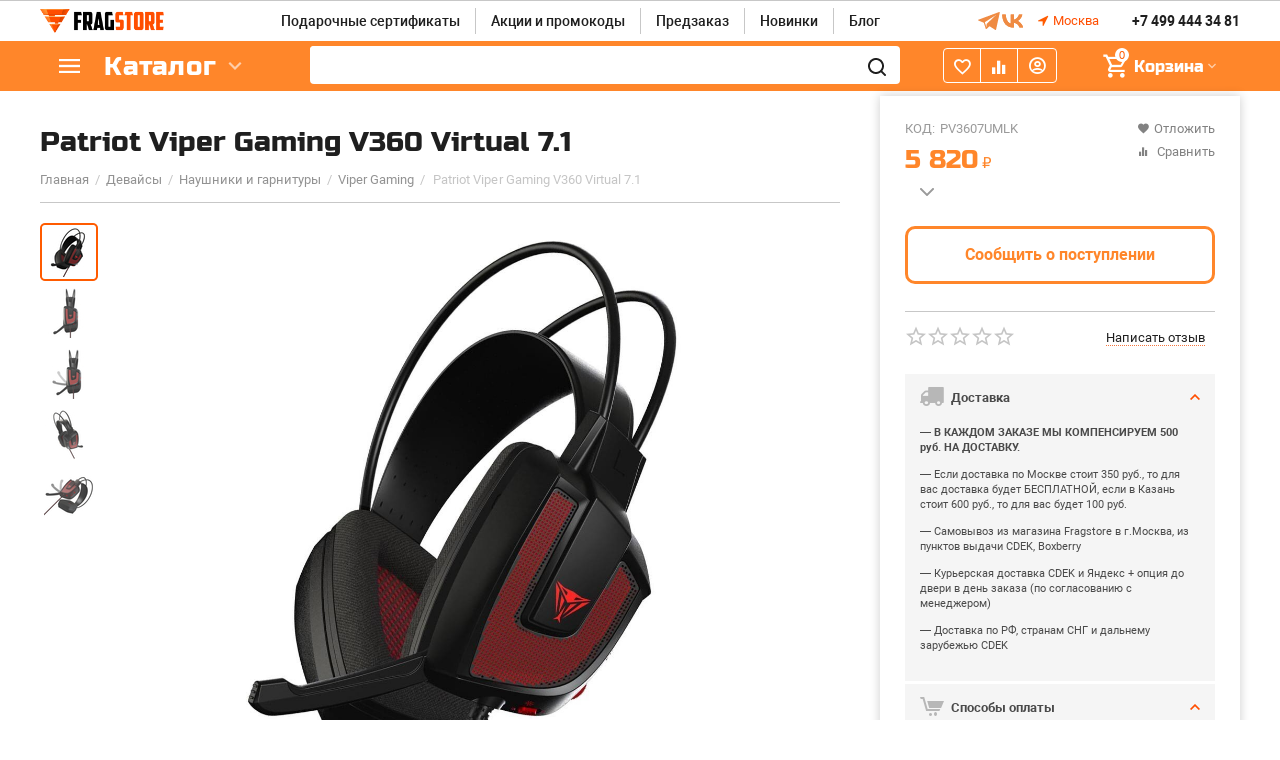

--- FILE ---
content_type: text/html; charset=utf-8
request_url: https://fragstore.ru/devaysy-ili-geymerskaya-perefiriya/naushniki-i-garnitury/viper/viper-v360-virtual-7.1/
body_size: 36658
content:
<!DOCTYPE html>
<html 
 lang="ru" dir="ltr">
<head>
    
    <!-- Google Tag Manager -->
    
<script>(function(w,d,s,l,i){w[l]=w[l]||[];w[l].push({'gtm.start':
new Date().getTime(),event:'gtm.js'});var f=d.getElementsByTagName(s)[0],
j=d.createElement(s),dl=l!='dataLayer'?'&l='+l:'';j.async=true;j.src=
'https://www.googletagmanager.com/gtm.js?id='+i+dl;f.parentNode.insertBefore(j,f);
})(window,document,'script','dataLayer','GTM-T6Q5J2V');</script>
<!-- End Google Tag Manager -->

<title>Patriot Viper Gaming V360 Virtual 7.1 - купить в Москве - FragStore</title>
<link rel="preconnect" href="https://www.google-analytics.com">
<link rel="preconnect" href="https://stats.g.doubleclick.net">
<link rel="dns-prefetch" href="https://www.googletagmanager.com">
<link rel="dns-prefetch" href="https://www.facebook.com">
<link rel="dns-prefetch" href="https://www.google.com">
    



<base href="https://fragstore.ru/" />
    <meta name="yandex-verification" content="9a24b7abd1b0df27" />
<meta http-equiv="Content-Type" content="text/html; charset=utf-8" data-ca-mode="ultimate" />
    <meta name="viewport" content="initial-scale=1.0, width=device-width, user-scalable=yes" />

<meta name="description" content="Закажите Patriot Viper Gaming V360 Virtual 7.1 в киберспортивном магазине FragStore ⭐ в Москве. Доставка по всей территории России. Только оригинальные ✅ Patriot Viper Gaming V360 Virtual 7.1 от производителя. Атрибутика и аксессуары для геймеров. ☎️ +74957971211" />



    <meta name="keywords" content="" />


<meta name="format-detection" content="telephone=no">

                
        
<meta property="og:type" content="website" />
<meta property="og:locale" content="ru_RU" />
<meta property="og:title" content="Patriot Viper Gaming V360 Virtual 7.1 - купить в Москве - FragStore" />
<meta property="og:description" content="Закажите Patriot Viper Gaming V360 Virtual 7.1 в киберспортивном магазине FragStore ⭐ в Москве. Доставка по всей территории России. Только оригинальные ✅ Patriot Viper Gaming V360 Virtual 7.1 от производителя. Атрибутика и аксессуары для геймеров. ☎️ +74957971211" />
<meta property="og:url" content="https://fragstore.ru/devaysy-ili-geymerskaya-perefiriya/naushniki-i-garnitury/viper/viper-v360-virtual-7.1/" />
    <meta property="og:image" content="https://fragstore.ru/images/detailed/49/PV3607UMLK_a.jpg" />

<link rel="apple-touch-icon" sizes="76x76" href="/design/themes/abt__unitheme2_fragstore/media/touch-icon-ipad-retina-76x76.png">
<link rel="apple-touch-icon" sizes="120x120" href="/design/themes/abt__unitheme2_fragstore/media/touch-icon-ipad-retina-120x120.png">
<link rel="apple-touch-icon" sizes="152x152" href="/design/themes/abt__unitheme2_fragstore/media/touch-icon-ipad-retina-152x152.png">


<link href="/design/themes/responsive/css/addons/ip5_front_performance/fonts_preloads.css" rel="preload stylesheet" as="style">
    <link href="https://fragstore.ru/images/logos/121/faviconUA.ico" rel="shortcut icon" type="image/vnd.microsoft.icon" />


<link type="text/css" rel="stylesheet" href="https://fragstore.ru/var/cache/misc/assets/design/themes/abt__unitheme2_fragstore/css/standalone.3732a84bb08f46795539c2bbcc55ce3e1767085165.css" />

<script type="text/javascript" data-no-defer>
(function(i,s,o,g,r,a,m){
    i['GoogleAnalyticsObject']=r;
    i[r]=i[r]||function(){(i[r].q=i[r].q||[]).push(arguments)},i[r].l=1*new Date();
    a=s.createElement(o), m=s.getElementsByTagName(o)[0];
    a.async=1;
    a.src=g;
    m.parentNode.insertBefore(a,m)
})(window,document,'script','//www.google-analytics.com/analytics.js','ga');
ga('create', '', 'auto');
ga('send', 'pageview', '');
</script>


</head>
<body class="company-id-4 products-view ">

    
    <!-- Google Tag Manager (noscript) -->
<noscript><iframe src="https://www.googletagmanager.com/ns.html?id=GTM-T6Q5J2V"
height="0" width="0" style="display:none;visibility:hidden"></iframe></noscript>
<!-- End Google Tag Manager (noscript) -->


    
        
        <div class="ty-tygh   bp-tygh-container" id="tygh_container">

        <div id="ajax_overlay" class="ty-ajax-overlay"></div>
<div id="ajax_loading_box" class="ty-ajax-loading-box"></div>

        <div class="cm-notification-container notification-container">
</div>

        <div class="ty-helper-container " id="tygh_main_container">
            
                 
                
<div class="tygh-top-panel clearfix">
    <div class="container-fluid  top-grid">
                                        
                                        
                                        
    
</div>
</div>

<div class="tygh-header clearfix">
    <div class="container-fluid  header-grid  advanced-header">
                                        
                <div class="container-fluid-row">
<div class="row-fluid ">        <div class="span3 top-logo-grid " >
                    <div class="top-logo ">
        <div class="ty-logo-container">
    
        <a href="https://fragstore.ru/" title="">
                
         <img src="design/themes/abt__unitheme2_fragstore/media/images/ua_logo_8fl6-ha.png" alt="FragStore" style="width: 124px">
        
            </a>
    </div>
            </div>
            </div>

    
                                        
                
        <div class="span8 top-header-menu " >
                    <div class="hidden-phone ">
        


    
        <ul id="text_links_6378" class="ty-text-links">
                            <li class="ty-text-links__item ty-level-0">
                    <a class="ty-text-links__a" href="https://fragstore.ru/gift-certificates/">Подарочные сертификаты</a> 
                                    </li>
                            <li class="ty-text-links__item ty-level-0">
                    <a class="ty-text-links__a" href="https://fragstore.ru/promotions/">Акции и промокоды</a> 
                                    </li>
                            <li class="ty-text-links__item ty-level-0">
                    <a class="ty-text-links__a" href="predzakaz/">Предзаказ</a> 
                                    </li>
                            <li class="ty-text-links__item ty-level-0">
                    <a class="ty-text-links__a" href="https://fragstore.ru/new/">Новинки</a> 
                                    </li>
                            <li class="ty-text-links__item ty-level-0">
                    <a class="ty-text-links__a" href="/blog/">Блог</a> 
                                    </li>
                    </ul>

    
            </div>
            </div>

    
                                        
                
        <div class="span5 top-phones " >
                    <div class="hidden-phone hidden-tablet ">
        <div class="ty-wysiwyg-content"  data-ca-live-editor-object-id="0" data-ca-live-editor-object-type=""><div class="soc_icons">
    <div class="tg"><a href="https://t.me/fragstore" target="_blank"><img src="/design/themes/abt__unitheme2_fragstore/media/addons/ip5_theme_addon/tg.svg" width="24px" height="24px"></a></div>
    <div class="vk"><a href="https://vk.com/fragstore" target="_blank"><img src="/design/themes/abt__unitheme2_fragstore/media/addons/ip5_theme_addon/vk.svg" width="24px" height="24px"></a></div>
</div></div>
            </div><div class="ty-geo-maps__geolocation"
         data-ca-geo-map-location-is-location-detected="false"
         data-ca-geo-map-location-element="location_block"
         id="geo_maps_location_block_9295"
    >
        
        

    
    

<a id="opener_geo_maps_location_dialog_9295" class="cm-dialog-opener cm-dialog-auto-size ty-geo-maps__geolocation__opener" href="https://fragstore.ru/index.php?dispatch=geo_maps.customer_geolocation" data-ca-target-id="content_geo_maps_location_dialog_9295"  data-ca-dialog-title="Местоположение" rel="nofollow"><i class="ty-icon-location-arrow"></i><span class="ty-geo-maps__geolocation__opener-text">            <span data-ca-geo-map-location-element="location" class="ty-geo-maps__geolocation__location">Москва</span>
        </span></a>

<div class="hidden" id="content_geo_maps_location_dialog_9295" title="Выберите ваш город">
    
</div>

    <!--geo_maps_location_block_9295--></div><div class="top-phones-grid ">
        <div class="ty-wysiwyg-content"  data-ca-live-editor-object-id="0" data-ca-live-editor-object-type=""><div class="ut2-pn">
	<div class="ut2-pn__items">
		<a href="tel:+74994443481">+7 499 444 34 81</a>
		<a href="tel:"></a>
	</div>
	<div class="ut2-pn__link">
		
	</div>
</div></div>
            </div>
            </div>
</div>
    </div>
                                        
                <div class="container-fluid-row container-fluid-row-full-width top-menu-grid">
<div class="row-fluid ">        <div class="span16 " >
                    <div class="row-fluid ">        <div class="span11 top-left-grid " >
                    <div class="row-fluid ">        <div class="span6 menu-grid " >
                    <div class="ty-dropdown-box   top-menu-grid-vetrtical">
        <div id="sw_dropdown_6382" class="ty-dropdown-box__title cm-combination ">
            
                            <a>Каталог</a>
                        

        </div>
        <div id="dropdown_6382" class="cm-popup-box ty-dropdown-box__content hidden">
            

<div itemscope="" itemtype="http://schema.org/SiteNavigationElement" class="ut2-menu__inbox"><ul itemprop="about" itemscope="" itemtype="http://schema.org/ItemList" class="ty-menu__items cm-responsive-menu"  ><li itemprop="itemListElement" itemscope="" itemtype="http://schema.org/ItemList" class="ty-menu__item  cm-menu-item-responsive first-lvl"><a class="ty-menu__item-toggle ty-menu__menu-btn visible-phone cm-responsive-menu-toggle"><i class="ut2-icon-outline-expand_more"></i></a><a itemprop="url" href="devaysy-ili-geymerskaya-perefiriya/" class="ty-menu__item-link a-first-lvl"><div class="menu-lvl-ctn "><span  itemprop="name"><bdi>Девайсы</bdi></span><i class="icon-right-dir ut2-icon-outline-arrow_forward"></i></div></a>
                                                            <div class="ty-menu__submenu" id="topmenu_1157_4150680784"><div class="ty-menu__submenu-items cm-responsive-menu-submenu dropdown-column-item  with-pic with-icon-items clearfix" style="min-height: 476px"><ul><li itemprop="itemListElement" itemscope="" itemtype="http://schema.org/ItemList" class="ut2-submenu-col category-restudio  ut2-wrap-icon second-lvl"><div class="ty-menu__submenu-item-header "><a href="https://fragstore.ru/devaysy-ili-geymerskaya-perefiriya/kovriki-dlya-myshi-ru/" class="ty-menu__submenu-link"><div class="ut2-mwi-icon"><img class="ty-pict  ut2-mwi-icon lazyOwl cm-image"   src="[data-uri]" data-src="https://fragstore.ru/images/abt__ut2/menu-with-icon/121/Group_17__1_.png"  width="84" height="84" alt="Group_17__1_ photo" title="Patriot Viper Gaming V360 Virtual 7.1"  />

</div><bdi>Коврики для мыши</bdi></a></div><a class="ty-menu__item-toggle visible-phone cm-responsive-menu-toggle"><i class="ut2-icon-outline-expand_more"></i></a><div class="ty-menu__submenu " ><ul class="ty-menu__submenu-list cm-responsive-menu-submenu" ><li itemprop="itemListElement" itemscope="" itemtype="http://schema.org/ItemList" class="ty-menu__submenu-item"><a itemprop="url" href="https://fragstore.ru/devaysy-ili-geymerskaya-perefiriya/kovriki-dlya-myshi-ru/a4tech/" class="ty-menu__submenu-link"><bdi  itemprop="name">A4Tech</bdi></a></li><li itemprop="itemListElement" itemscope="" itemtype="http://schema.org/ItemList" class="ty-menu__submenu-item"><a itemprop="url" href="https://fragstore.ru/devaysy-ili-geymerskaya-perefiriya/kovriki-dlya-myshi-ru/asus/" class="ty-menu__submenu-link"><bdi  itemprop="name">ASUS</bdi></a></li><li itemprop="itemListElement" itemscope="" itemtype="http://schema.org/ItemList" class="ty-menu__submenu-item"><a itemprop="url" href="https://fragstore.ru/devaysy-ili-geymerskaya-perefiriya/kovriki-dlya-myshi-ru/blizzard/" class="ty-menu__submenu-link"><bdi  itemprop="name">Blizzard</bdi></a></li><li itemprop="itemListElement" itemscope="" itemtype="http://schema.org/ItemList" class="ty-menu__submenu-item"><a itemprop="url" href="https://fragstore.ru/devaysy-ili-geymerskaya-perefiriya/kovriki-dlya-myshi-ru/glhf/" class="ty-menu__submenu-link"><bdi  itemprop="name">GLHF</bdi></a></li><li itemprop="itemListElement" itemscope="" itemtype="http://schema.org/ItemList" class="ty-menu__submenu-item"><a itemprop="url" href="https://fragstore.ru/devaysy-ili-geymerskaya-perefiriya/kovriki-dlya-myshi-ru/hyperx/" class="ty-menu__submenu-link"><bdi  itemprop="name">HyperX</bdi></a></li>
</ul></div><div class="menu-restudio__show--more category-C-1267-N"><a href="https://fragstore.ru/devaysy-ili-geymerskaya-perefiriya/kovriki-dlya-myshi-ru/"><bdi></bdi></a></div></li><li itemprop="itemListElement" itemscope="" itemtype="http://schema.org/ItemList" class="ut2-submenu-col category-restudio  ut2-wrap-icon second-lvl"><div class="ty-menu__submenu-item-header  ty-menu__submenu-item-header-active"><a href="https://fragstore.ru/devaysy-ili-geymerskaya-perefiriya/naushniki-i-garnitury/" class="ty-menu__submenu-link"><div class="ut2-mwi-icon"><img class="ty-pict  ut2-mwi-icon lazyOwl cm-image"   src="[data-uri]" data-src="https://fragstore.ru/images/abt__ut2/menu-with-icon/121/Group_19.png"  width="84" height="84" alt="Group_19 photo" title="Patriot Viper Gaming V360 Virtual 7.1"  />

</div><bdi>Наушники и гарнитуры</bdi></a></div><a class="ty-menu__item-toggle visible-phone cm-responsive-menu-toggle"><i class="ut2-icon-outline-expand_more"></i></a><div class="ty-menu__submenu " ><ul class="ty-menu__submenu-list cm-responsive-menu-submenu" ><li itemprop="itemListElement" itemscope="" itemtype="http://schema.org/ItemList" class="ty-menu__submenu-item"><a itemprop="url" href="https://fragstore.ru/devaysy-ili-geymerskaya-perefiriya/naushniki-i-garnitury/a4tech/" class="ty-menu__submenu-link"><bdi  itemprop="name">A4Tech</bdi></a></li><li itemprop="itemListElement" itemscope="" itemtype="http://schema.org/ItemList" class="ty-menu__submenu-item"><a itemprop="url" href="https://fragstore.ru/devaysy-ili-geymerskaya-perefiriya/naushniki-i-garnitury/asus/" class="ty-menu__submenu-link"><bdi  itemprop="name">ASUS</bdi></a></li><li itemprop="itemListElement" itemscope="" itemtype="http://schema.org/ItemList" class="ty-menu__submenu-item"><a itemprop="url" href="https://fragstore.ru/devaysy-ili-geymerskaya-perefiriya/naushniki-i-garnitury/aksessuary-dlya-naushnikov/" class="ty-menu__submenu-link"><bdi  itemprop="name">Аксессуары для наушников</bdi></a></li><li itemprop="itemListElement" itemscope="" itemtype="http://schema.org/ItemList" class="ty-menu__submenu-item"><a itemprop="url" href="https://fragstore.ru/devaysy-ili-geymerskaya-perefiriya/naushniki-i-garnitury/epos/" class="ty-menu__submenu-link"><bdi  itemprop="name">EPOS</bdi></a></li><li itemprop="itemListElement" itemscope="" itemtype="http://schema.org/ItemList" class="ty-menu__submenu-item"><a itemprop="url" href="https://fragstore.ru/devaysy-ili-geymerskaya-perefiriya/naushniki-i-garnitury/hyperx/" class="ty-menu__submenu-link"><bdi  itemprop="name">HyperX</bdi></a></li>
</ul></div><div class="menu-restudio__show--more category-C-1279-N"><a href="https://fragstore.ru/devaysy-ili-geymerskaya-perefiriya/naushniki-i-garnitury/"><bdi></bdi></a></div></li><li itemprop="itemListElement" itemscope="" itemtype="http://schema.org/ItemList" class="ut2-submenu-col category-restudio  ut2-wrap-icon second-lvl"><div class="ty-menu__submenu-item-header "><a href="https://fragstore.ru/devaysy-ili-geymerskaya-perefiriya/kompyuternye-komplektuyuschie/" class="ty-menu__submenu-link"><div class="ut2-mwi-icon"><img class="ty-pict  ut2-mwi-icon lazyOwl cm-image"   src="[data-uri]" data-src="https://fragstore.ru/images/abt__ut2/menu-with-icon/121/Group_20.png"  width="84" height="84" alt="Group_20 photo" title="Patriot Viper Gaming V360 Virtual 7.1"  />

</div><bdi>ПК, комплектующие и аксессуары</bdi></a></div><a class="ty-menu__item-toggle visible-phone cm-responsive-menu-toggle"><i class="ut2-icon-outline-expand_more"></i></a><div class="ty-menu__submenu " ><ul class="ty-menu__submenu-list cm-responsive-menu-submenu" ><li itemprop="itemListElement" itemscope="" itemtype="http://schema.org/ItemList" class="ty-menu__submenu-item"><a itemprop="url" href="https://fragstore.ru/devaysy-ili-geymerskaya-perefiriya/kompyuternye-komplektuyuschie/monitory/" class="ty-menu__submenu-link"><bdi  itemprop="name">Мониторы</bdi></a></li><li itemprop="itemListElement" itemscope="" itemtype="http://schema.org/ItemList" class="ty-menu__submenu-item"><a itemprop="url" href="https://fragstore.ru/devaysy-ili-geymerskaya-perefiriya/kompyuternye-komplektuyuschie/ssd/" class="ty-menu__submenu-link"><bdi  itemprop="name">SSD</bdi></a></li><li itemprop="itemListElement" itemscope="" itemtype="http://schema.org/ItemList" class="ty-menu__submenu-item"><a itemprop="url" href="https://fragstore.ru/devaysy-ili-geymerskaya-perefiriya/kompyuternye-komplektuyuschie/bloki-pitaniya/" class="ty-menu__submenu-link"><bdi  itemprop="name">Блоки питания</bdi></a></li><li itemprop="itemListElement" itemscope="" itemtype="http://schema.org/ItemList" class="ty-menu__submenu-item"><a itemprop="url" href="https://fragstore.ru/devaysy-ili-geymerskaya-perefiriya/kompyuternye-komplektuyuschie/zaryadnye-ustroystva/" class="ty-menu__submenu-link"><bdi  itemprop="name">Зарядные устройства</bdi></a></li><li itemprop="itemListElement" itemscope="" itemtype="http://schema.org/ItemList" class="ty-menu__submenu-item"><a itemprop="url" href="https://fragstore.ru/devaysy-ili-geymerskaya-perefiriya/kompyuternye-komplektuyuschie/kompyuternye-korpusa/" class="ty-menu__submenu-link"><bdi  itemprop="name">Компьютерные корпуса</bdi></a></li>
</ul></div><div class="menu-restudio__show--more category-C-2423-N"><a href="https://fragstore.ru/devaysy-ili-geymerskaya-perefiriya/kompyuternye-komplektuyuschie/"><bdi></bdi></a></div></li><li itemprop="itemListElement" itemscope="" itemtype="http://schema.org/ItemList" class="ut2-submenu-col category-restudio  ut2-wrap-icon second-lvl"><div class="ty-menu__submenu-item-header "><a href="https://fragstore.ru/devaysy-ili-geymerskaya-perefiriya/igrovye-myshi/" class="ty-menu__submenu-link"><div class="ut2-mwi-icon"><img class="ty-pict  ut2-mwi-icon lazyOwl cm-image"   src="[data-uri]" data-src="https://fragstore.ru/images/abt__ut2/menu-with-icon/121/Group_16__1_.png"  width="84" height="84" alt="Group_16__1_ photo" title="Patriot Viper Gaming V360 Virtual 7.1"  />

</div><bdi>Игровые мыши</bdi></a></div><a class="ty-menu__item-toggle visible-phone cm-responsive-menu-toggle"><i class="ut2-icon-outline-expand_more"></i></a><div class="ty-menu__submenu " ><ul class="ty-menu__submenu-list cm-responsive-menu-submenu" ><li itemprop="itemListElement" itemscope="" itemtype="http://schema.org/ItemList" class="ty-menu__submenu-item"><a itemprop="url" href="https://fragstore.ru/devaysy-ili-geymerskaya-perefiriya/igrovye-myshi/a4tech/" class="ty-menu__submenu-link"><bdi  itemprop="name">A4Tech</bdi></a></li><li itemprop="itemListElement" itemscope="" itemtype="http://schema.org/ItemList" class="ty-menu__submenu-item"><a itemprop="url" href="https://fragstore.ru/devaysy-ili-geymerskaya-perefiriya/igrovye-myshi/asus/" class="ty-menu__submenu-link"><bdi  itemprop="name">ASUS</bdi></a></li><li itemprop="itemListElement" itemscope="" itemtype="http://schema.org/ItemList" class="ty-menu__submenu-item"><a itemprop="url" href="https://fragstore.ru/devaysy-ili-geymerskaya-perefiriya/igrovye-myshi/aksessuary-dlya-myshey/" class="ty-menu__submenu-link"><bdi  itemprop="name">Аксессуары для мышей</bdi></a></li><li itemprop="itemListElement" itemscope="" itemtype="http://schema.org/ItemList" class="ty-menu__submenu-item"><a itemprop="url" href="https://fragstore.ru/devaysy-ili-geymerskaya-perefiriya/igrovye-myshi/hyperx/" class="ty-menu__submenu-link"><bdi  itemprop="name">HyperX</bdi></a></li><li itemprop="itemListElement" itemscope="" itemtype="http://schema.org/ItemList" class="ty-menu__submenu-item"><a itemprop="url" href="https://fragstore.ru/devaysy-ili-geymerskaya-perefiriya/igrovye-myshi/logitech/" class="ty-menu__submenu-link"><bdi  itemprop="name">Logitech</bdi></a></li>
</ul></div><div class="menu-restudio__show--more category-C-1252-Y"><a href="https://fragstore.ru/devaysy-ili-geymerskaya-perefiriya/igrovye-myshi/"><bdi></bdi></a></div></li><li itemprop="itemListElement" itemscope="" itemtype="http://schema.org/ItemList" class="ut2-submenu-col category-restudio  ut2-wrap-icon second-lvl"><div class="ty-menu__submenu-item-header "><a href="https://fragstore.ru/devaysy-ili-geymerskaya-perefiriya/igrovye-klaviatury/" class="ty-menu__submenu-link"><div class="ut2-mwi-icon"><img class="ty-pict  ut2-mwi-icon lazyOwl cm-image"   src="[data-uri]" data-src="https://fragstore.ru/images/abt__ut2/menu-with-icon/121/Group_17.png"  width="84" height="84" alt="Group_17 photo" title="Patriot Viper Gaming V360 Virtual 7.1"  />

</div><bdi>Игровые клавиатуры</bdi></a></div><a class="ty-menu__item-toggle visible-phone cm-responsive-menu-toggle"><i class="ut2-icon-outline-expand_more"></i></a><div class="ty-menu__submenu " ><ul class="ty-menu__submenu-list cm-responsive-menu-submenu" ><li itemprop="itemListElement" itemscope="" itemtype="http://schema.org/ItemList" class="ty-menu__submenu-item"><a itemprop="url" href="https://fragstore.ru/devaysy-ili-geymerskaya-perefiriya/igrovye-klaviatury/a4tech/" class="ty-menu__submenu-link"><bdi  itemprop="name">A4Tech</bdi></a></li><li itemprop="itemListElement" itemscope="" itemtype="http://schema.org/ItemList" class="ty-menu__submenu-item"><a itemprop="url" href="https://fragstore.ru/devaysy-ili-geymerskaya-perefiriya/igrovye-klaviatury/aksessuary-dlya-klaviatur/" class="ty-menu__submenu-link"><bdi  itemprop="name">Аксессуары для клавиатур</bdi></a></li><li itemprop="itemListElement" itemscope="" itemtype="http://schema.org/ItemList" class="ty-menu__submenu-item"><a itemprop="url" href="https://fragstore.ru/devaysy-ili-geymerskaya-perefiriya/igrovye-klaviatury/hyperx/" class="ty-menu__submenu-link"><bdi  itemprop="name">HyperX</bdi></a></li><li itemprop="itemListElement" itemscope="" itemtype="http://schema.org/ItemList" class="ty-menu__submenu-item"><a itemprop="url" href="https://fragstore.ru/devaysy-ili-geymerskaya-perefiriya/igrovye-klaviatury/keychron/" class="ty-menu__submenu-link"><bdi  itemprop="name">Keychron</bdi></a></li><li itemprop="itemListElement" itemscope="" itemtype="http://schema.org/ItemList" class="ty-menu__submenu-item"><a itemprop="url" href="https://fragstore.ru/devaysy-ili-geymerskaya-perefiriya/igrovye-klaviatury/logitech/" class="ty-menu__submenu-link"><bdi  itemprop="name">Logitech</bdi></a></li>
</ul></div><div class="menu-restudio__show--more category-C-1241-Y"><a href="https://fragstore.ru/devaysy-ili-geymerskaya-perefiriya/igrovye-klaviatury/"><bdi></bdi></a></div></li><li itemprop="itemListElement" itemscope="" itemtype="http://schema.org/ItemList" class="ut2-submenu-col category-restudio  ut2-wrap-icon second-lvl"><div class="ty-menu__submenu-item-header "><a href="https://fragstore.ru/devaysy-ili-geymerskaya-perefiriya/igrovye-pristavki/" class="ty-menu__submenu-link"><div class="ut2-mwi-icon"><img class="ty-pict  ut2-mwi-icon lazyOwl cm-image"   src="[data-uri]" data-src="https://fragstore.ru/images/abt__ut2/menu-with-icon/254/ps5-thumbnail.png"  width="84" height="84" alt="ps5-thumbnail photo" title="Patriot Viper Gaming V360 Virtual 7.1"  />

</div><bdi>Игровые приставки</bdi></a></div><a class="ty-menu__item-toggle visible-phone cm-responsive-menu-toggle"><i class="ut2-icon-outline-expand_more"></i></a><div class="ty-menu__submenu " ><ul class="ty-menu__submenu-list cm-responsive-menu-submenu" ><li itemprop="itemListElement" itemscope="" itemtype="http://schema.org/ItemList" class="ty-menu__submenu-item"><a itemprop="url" href="https://fragstore.ru/devaysy-ili-geymerskaya-perefiriya/igrovye-pristavki/igrovye-konsoli/" class="ty-menu__submenu-link"><bdi  itemprop="name">Игровые консоли</bdi></a></li><li itemprop="itemListElement" itemscope="" itemtype="http://schema.org/ItemList" class="ty-menu__submenu-item"><a itemprop="url" href="https://fragstore.ru/devaysy-ili-geymerskaya-perefiriya/igrovye-pristavki/geympady-i-ruli/" class="ty-menu__submenu-link"><bdi  itemprop="name">Геймпады и рули</bdi></a></li><li itemprop="itemListElement" itemscope="" itemtype="http://schema.org/ItemList" class="ty-menu__submenu-item"><a itemprop="url" href="https://fragstore.ru/devaysy-ili-geymerskaya-perefiriya/igrovye-pristavki/igry-dlya-sony-playstation/" class="ty-menu__submenu-link"><bdi  itemprop="name">Игры для Sony Playstation</bdi></a></li><li itemprop="itemListElement" itemscope="" itemtype="http://schema.org/ItemList" class="ty-menu__submenu-item"><a itemprop="url" href="https://fragstore.ru/devaysy-ili-geymerskaya-perefiriya/igrovye-pristavki/igry-dlya-nintendo-switch-ru/" class="ty-menu__submenu-link"><bdi  itemprop="name">Игры для Nintendo Switch</bdi></a></li><li itemprop="itemListElement" itemscope="" itemtype="http://schema.org/ItemList" class="ty-menu__submenu-item"><a itemprop="url" href="https://fragstore.ru/devaysy-ili-geymerskaya-perefiriya/igrovye-pristavki/igry-dlya-xbox/" class="ty-menu__submenu-link"><bdi  itemprop="name">Игры для Xbox</bdi></a></li>
</ul></div><div class="menu-restudio__show--more category-C-3423-N"><a href="https://fragstore.ru/devaysy-ili-geymerskaya-perefiriya/igrovye-pristavki/"><bdi></bdi></a></div></li><li class="ut2-mwi-html right_top"><p><a href="https://fragstore.ru/devaysy-ili-geymerskaya-perefiriya/naushniki-i-garnitury/" target="_blank"><img src="https://fragstore.ru/images/companies/4/banners/%D0%94%D0%B5%D0%B2%D0%B0%D0%B9%D1%81%D1%8B-min.jpeg"></a></p></li></ul></div>
</div>                            
                                                                        </li>
                <li itemprop="itemListElement" itemscope="" itemtype="http://schema.org/ItemList" class="ty-menu__item  cm-menu-item-responsive first-lvl"><a class="ty-menu__item-toggle ty-menu__menu-btn visible-phone cm-responsive-menu-toggle"><i class="ut2-icon-outline-expand_more"></i></a><a itemprop="url" href="aksessuary-dlya-geymerov/" class="ty-menu__item-link a-first-lvl"><div class="menu-lvl-ctn "><span  itemprop="name"><bdi>Аксессуары для геймеров</bdi></span><i class="icon-right-dir ut2-icon-outline-arrow_forward"></i></div></a>
                                                            <div class="ty-menu__submenu" id="topmenu_1157_1611416610"><div class="ty-menu__submenu-items cm-responsive-menu-submenu dropdown-column-item  with-pic with-icon-items clearfix" style="min-height: 476px"><ul><li itemprop="itemListElement" itemscope="" itemtype="http://schema.org/ItemList" class="ut2-submenu-col category-restudio  ut2-wrap-icon second-lvl"><div class="ty-menu__submenu-item-header "><a href="https://fragstore.ru/devaysy-ili-geymerskaya-perefiriya/vse-dlya-strimov/" class="ty-menu__submenu-link"><div class="ut2-mwi-icon"><img class="ty-pict  ut2-mwi-icon lazyOwl cm-image"   src="[data-uri]" data-src="https://fragstore.ru/images/abt__ut2/menu-with-icon/121/Group_38.png"  width="84" height="84" alt="Group_38 photo" title="Patriot Viper Gaming V360 Virtual 7.1"  />

</div><bdi>Все для стриминга</bdi></a></div><a class="ty-menu__item-toggle visible-phone cm-responsive-menu-toggle"><i class="ut2-icon-outline-expand_more"></i></a><div class="ty-menu__submenu " ><ul class="ty-menu__submenu-list cm-responsive-menu-submenu" ><li itemprop="itemListElement" itemscope="" itemtype="http://schema.org/ItemList" class="ty-menu__submenu-item"><a itemprop="url" href="https://fragstore.ru/devaysy-ili-geymerskaya-perefiriya/vse-dlya-strimov/veb-kamery/" class="ty-menu__submenu-link"><bdi  itemprop="name">Веб-камеры</bdi></a></li><li itemprop="itemListElement" itemscope="" itemtype="http://schema.org/ItemList" class="ty-menu__submenu-item"><a itemprop="url" href="https://fragstore.ru/devaysy-ili-geymerskaya-perefiriya/vse-dlya-strimov/mikrofony/" class="ty-menu__submenu-link"><bdi  itemprop="name">Микрофоны</bdi></a></li><li itemprop="itemListElement" itemscope="" itemtype="http://schema.org/ItemList" class="ty-menu__submenu-item"><a itemprop="url" href="https://fragstore.ru/devaysy-ili-geymerskaya-perefiriya/vse-dlya-strimov/naushniki-i-garnitury/" class="ty-menu__submenu-link"><bdi  itemprop="name">Наушники и гарнитуры</bdi></a></li><li itemprop="itemListElement" itemscope="" itemtype="http://schema.org/ItemList" class="ty-menu__submenu-item"><a itemprop="url" href="https://fragstore.ru/devaysy-ili-geymerskaya-perefiriya/vse-dlya-strimov/karta-videozahvata/" class="ty-menu__submenu-link"><bdi  itemprop="name">Карта видеозахвата</bdi></a></li><li itemprop="itemListElement" itemscope="" itemtype="http://schema.org/ItemList" class="ty-menu__submenu-item"><a itemprop="url" href="https://fragstore.ru/devaysy-ili-geymerskaya-perefiriya/vse-dlya-strimov/zelenyy-fon/" class="ty-menu__submenu-link"><bdi  itemprop="name">Зеленый фон</bdi></a></li>
</ul></div><div class="menu-restudio__show--more category-C-1652-N"><a href="https://fragstore.ru/devaysy-ili-geymerskaya-perefiriya/vse-dlya-strimov/"><bdi></bdi></a></div></li><li itemprop="itemListElement" itemscope="" itemtype="http://schema.org/ItemList" class="ut2-submenu-col category-restudio  ut2-wrap-icon second-lvl"><div class="ty-menu__submenu-item-header "><a href="https://fragstore.ru/aksessuary-dlya-geymerov/podstavki-dlya-geympada/" class="ty-menu__submenu-link"><div class="ut2-mwi-icon"><img class="ty-pict  ut2-mwi-icon lazyOwl cm-image"   src="[data-uri]" data-src="https://fragstore.ru/images/abt__ut2/menu-with-icon/121/держатель.png"  width="84" height="84" alt="держатель photo" title="Patriot Viper Gaming V360 Virtual 7.1"  />

</div><bdi>Подставки для геймпада</bdi></a></div><a class="ty-menu__item-toggle visible-phone cm-responsive-menu-toggle"><i class="ut2-icon-outline-expand_more"></i></a><div class="ty-menu__submenu " ><ul class="ty-menu__submenu-list cm-responsive-menu-submenu" ><li itemprop="itemListElement" itemscope="" itemtype="http://schema.org/ItemList" class="ty-menu__submenu-item"><a itemprop="url" href="https://fragstore.ru/aksessuary-dlya-geymerov/podstavki-dlya-geympada/zaryadnye-ustroystva/" class="ty-menu__submenu-link"><bdi  itemprop="name">Зарядные устройства для телефонов и геймпадов</bdi></a></li><li itemprop="itemListElement" itemscope="" itemtype="http://schema.org/ItemList" class="ty-menu__submenu-item"><a itemprop="url" href="https://fragstore.ru/aksessuary-dlya-geymerov/podstavki-dlya-geympada/podstavki/" class="ty-menu__submenu-link"><bdi  itemprop="name">Подставки</bdi></a></li>
</ul></div><div class="menu-restudio__show--more category-C-2563-N"><a href="https://fragstore.ru/aksessuary-dlya-geymerov/podstavki-dlya-geympada/"><bdi></bdi></a></div></li><li itemprop="itemListElement" itemscope="" itemtype="http://schema.org/ItemList" class="ut2-submenu-col category-restudio  ut2-wrap-icon second-lvl"><div class="ty-menu__submenu-item-header "><a href="https://fragstore.ru/aksessuary-dlya-geymerov/geymerskie-rukava/" class="ty-menu__submenu-link"><div class="ut2-mwi-icon"><img class="ty-pict  ut2-mwi-icon lazyOwl cm-image"   src="[data-uri]" data-src="https://fragstore.ru/images/abt__ut2/menu-with-icon/196/sleeve.png"  width="84" height="84" alt="sleeve photo" title="Patriot Viper Gaming V360 Virtual 7.1"  />

</div><bdi>Геймерские рукава</bdi></a></div><a class="ty-menu__item-toggle visible-phone cm-responsive-menu-toggle"><i class="ut2-icon-outline-expand_more"></i></a><div class="ty-menu__submenu " ><ul class="ty-menu__submenu-list cm-responsive-menu-submenu" ><li itemprop="itemListElement" itemscope="" itemtype="http://schema.org/ItemList" class="ty-menu__submenu-item"><a itemprop="url" href="https://fragstore.ru/aksessuary-dlya-geymerov/geymerskie-rukava/glhf/" class="ty-menu__submenu-link"><bdi  itemprop="name">GLHF</bdi></a></li><li itemprop="itemListElement" itemscope="" itemtype="http://schema.org/ItemList" class="ty-menu__submenu-item"><a itemprop="url" href="https://fragstore.ru/aksessuary-dlya-geymerov/geymerskie-rukava/world-of-tanks/" class="ty-menu__submenu-link"><bdi  itemprop="name">World of Tanks</bdi></a></li><li itemprop="itemListElement" itemscope="" itemtype="http://schema.org/ItemList" class="ty-menu__submenu-item"><a itemprop="url" href="https://fragstore.ru/aksessuary-dlya-geymerov/geymerskie-rukava/virtus.pro/" class="ty-menu__submenu-link"><bdi  itemprop="name">Virtus.pro</bdi></a></li>
</ul></div><div class="menu-restudio__show--more category-C-3396-N"><a href="https://fragstore.ru/aksessuary-dlya-geymerov/geymerskie-rukava/"><bdi></bdi></a></div></li><li itemprop="itemListElement" itemscope="" itemtype="http://schema.org/ItemList" class="ut2-submenu-col category-restudio  ut2-wrap-icon second-lvl"><div class="ty-menu__submenu-item-header "><a href="https://fragstore.ru/aksessuary-dlya-geymerov/derzhateli-provoda-myshi/" class="ty-menu__submenu-link"><div class="ut2-mwi-icon"><img class="ty-pict  ut2-mwi-icon lazyOwl cm-image"   src="[data-uri]" data-src="https://fragstore.ru/images/abt__ut2/menu-with-icon/121/Group_37.png"  width="84" height="84" alt="Group_37 photo" title="Patriot Viper Gaming V360 Virtual 7.1"  />

</div><bdi>Держатели для провода</bdi></a></div><a class="ty-menu__item-toggle visible-phone cm-responsive-menu-toggle"><i class="ut2-icon-outline-expand_more"></i></a><div class="ty-menu__submenu " ><ul class="ty-menu__submenu-list cm-responsive-menu-submenu" ><li itemprop="itemListElement" itemscope="" itemtype="http://schema.org/ItemList" class="ty-menu__submenu-item"><a itemprop="url" href="https://fragstore.ru/aksessuary-dlya-geymerov/derzhateli-provoda-myshi/razer/" class="ty-menu__submenu-link"><bdi  itemprop="name">Razer</bdi></a></li><li itemprop="itemListElement" itemscope="" itemtype="http://schema.org/ItemList" class="ty-menu__submenu-item"><a itemprop="url" href="https://fragstore.ru/aksessuary-dlya-geymerov/derzhateli-provoda-myshi/cougar/" class="ty-menu__submenu-link"><bdi  itemprop="name">Cougar</bdi></a></li><li itemprop="itemListElement" itemscope="" itemtype="http://schema.org/ItemList" class="ty-menu__submenu-item"><a itemprop="url" href="https://fragstore.ru/aksessuary-dlya-geymerov/derzhateli-provoda-myshi/xtrfy/" class="ty-menu__submenu-link"><bdi  itemprop="name">Xtrfy</bdi></a></li><li itemprop="itemListElement" itemscope="" itemtype="http://schema.org/ItemList" class="ty-menu__submenu-item"><a itemprop="url" href="https://fragstore.ru/aksessuary-dlya-geymerov/derzhateli-provoda-myshi/glhf/" class="ty-menu__submenu-link"><bdi  itemprop="name">GLHF</bdi></a></li>
</ul></div><div class="menu-restudio__show--more category-C-2585-N"><a href="https://fragstore.ru/aksessuary-dlya-geymerov/derzhateli-provoda-myshi/"><bdi></bdi></a></div></li><li itemprop="itemListElement" itemscope="" itemtype="http://schema.org/ItemList" class="ut2-submenu-col category-restudio  ut2-wrap-icon second-lvl"><div class="ty-menu__submenu-item-header "><a href="https://fragstore.ru/aksessuary-dlya-geymerov/geympady/" class="ty-menu__submenu-link"><div class="ut2-mwi-icon"><img class="ty-pict  ut2-mwi-icon lazyOwl cm-image"   src="[data-uri]" data-src="https://fragstore.ru/images/abt__ut2/menu-with-icon/129/Group_42__1_.png"  width="84" height="84" alt="Group_42__1_ photo" title="Patriot Viper Gaming V360 Virtual 7.1"  />

</div><bdi>Геймпады</bdi></a></div><a class="ty-menu__item-toggle visible-phone cm-responsive-menu-toggle"><i class="ut2-icon-outline-expand_more"></i></a><div class="ty-menu__submenu " ><ul class="ty-menu__submenu-list cm-responsive-menu-submenu" ><li itemprop="itemListElement" itemscope="" itemtype="http://schema.org/ItemList" class="ty-menu__submenu-item"><a itemprop="url" href="https://fragstore.ru/aksessuary-dlya-geymerov/geympady/xbox/" class="ty-menu__submenu-link"><bdi  itemprop="name">XBOX</bdi></a></li><li itemprop="itemListElement" itemscope="" itemtype="http://schema.org/ItemList" class="ty-menu__submenu-item"><a itemprop="url" href="https://fragstore.ru/aksessuary-dlya-geymerov/geympady/sony-playstation/" class="ty-menu__submenu-link"><bdi  itemprop="name">Sony PlayStation</bdi></a></li><li itemprop="itemListElement" itemscope="" itemtype="http://schema.org/ItemList" class="ty-menu__submenu-item"><a itemprop="url" href="https://fragstore.ru/aksessuary-dlya-geymerov/geympady/nintendo-switch/" class="ty-menu__submenu-link"><bdi  itemprop="name">Nintendo Switch</bdi></a></li><li itemprop="itemListElement" itemscope="" itemtype="http://schema.org/ItemList" class="ty-menu__submenu-item"><a itemprop="url" href="https://fragstore.ru/aksessuary-dlya-geymerov/geympady/pc/" class="ty-menu__submenu-link"><bdi  itemprop="name">PC</bdi></a></li><li itemprop="itemListElement" itemscope="" itemtype="http://schema.org/ItemList" class="ty-menu__submenu-item"><a itemprop="url" href="https://fragstore.ru/aksessuary-dlya-geymerov/geympady/ruli/" class="ty-menu__submenu-link"><bdi  itemprop="name">Рули</bdi></a></li>
</ul></div><div class="menu-restudio__show--more category-C-2781-N"><a href="https://fragstore.ru/aksessuary-dlya-geymerov/geympady/"><bdi></bdi></a></div></li><li itemprop="itemListElement" itemscope="" itemtype="http://schema.org/ItemList" class="ut2-submenu-col category-restudio  ut2-wrap-icon second-lvl"><div class="ty-menu__submenu-item-header "><a href="https://fragstore.ru/aksessuary-dlya-geymerov/aksessuary-dlya-igrovyh-pristavok/" class="ty-menu__submenu-link"><div class="ut2-mwi-icon"><img class="ty-pict  ut2-mwi-icon lazyOwl cm-image"   src="[data-uri]" data-src="https://fragstore.ru/images/abt__ut2/menu-with-icon/147/Новый_проект.jpeg"  width="84" height="84" alt="Новый_проект photo" title="Patriot Viper Gaming V360 Virtual 7.1"  />

</div><bdi>Аксессуары для консолей</bdi></a></div><a class="ty-menu__item-toggle visible-phone cm-responsive-menu-toggle"><i class="ut2-icon-outline-expand_more"></i></a><div class="ty-menu__submenu " ><ul class="ty-menu__submenu-list cm-responsive-menu-submenu" ><li itemprop="itemListElement" itemscope="" itemtype="http://schema.org/ItemList" class="ty-menu__submenu-item"><a itemprop="url" href="https://fragstore.ru/aksessuary-dlya-geymerov/aksessuary-dlya-igrovyh-pristavok/aksessuary/" class="ty-menu__submenu-link"><bdi  itemprop="name">Аксессуары для Nintendo Switch</bdi></a></li><li itemprop="itemListElement" itemscope="" itemtype="http://schema.org/ItemList" class="ty-menu__submenu-item"><a itemprop="url" href="https://fragstore.ru/aksessuary-dlya-geymerov/aksessuary-dlya-igrovyh-pristavok/aksessuary-dlya-xbox/" class="ty-menu__submenu-link"><bdi  itemprop="name">Аксессуары для XBOX</bdi></a></li><li itemprop="itemListElement" itemscope="" itemtype="http://schema.org/ItemList" class="ty-menu__submenu-item"><a itemprop="url" href="https://fragstore.ru/aksessuary-dlya-geymerov/aksessuary-dlya-igrovyh-pristavok/aksessuary-dlya-playstation/" class="ty-menu__submenu-link"><bdi  itemprop="name">Аксессуары для PlayStation</bdi></a></li>
</ul></div><div class="menu-restudio__show--more category-C-3206-N"><a href="https://fragstore.ru/aksessuary-dlya-geymerov/aksessuary-dlya-igrovyh-pristavok/"><bdi></bdi></a></div></li><li class="ut2-mwi-html right_top"><p><a href="https://fragstore.ru/devaysy-ili-geymerskaya-perefiriya/vse-dlya-strimov/" target="_blank"><img src="https://fragstore.ru/images/companies/4/banners/%D0%90%D0%BA%D1%81%D0%B5%D1%81%D1%81%D1%83%D0%B0%D1%80%D1%8B-min.jpeg"></a></p></li></ul></div>
</div>                            
                                                                        </li>
                <li itemprop="itemListElement" itemscope="" itemtype="http://schema.org/ItemList" class="ty-menu__item  cm-menu-item-responsive first-lvl"><a class="ty-menu__item-toggle ty-menu__menu-btn visible-phone cm-responsive-menu-toggle"><i class="ut2-icon-outline-expand_more"></i></a><a itemprop="url" href="mebel-dlya-geymerov/" class="ty-menu__item-link a-first-lvl"><div class="menu-lvl-ctn "><span  itemprop="name"><bdi>Мебель для геймеров</bdi></span><i class="icon-right-dir ut2-icon-outline-arrow_forward"></i></div></a>
                                                            <div class="ty-menu__submenu" id="topmenu_1157_3491386766"><div class="ty-menu__submenu-items cm-responsive-menu-submenu dropdown-column-item  with-pic with-icon-items clearfix" style="min-height: 476px"><ul><li itemprop="itemListElement" itemscope="" itemtype="http://schema.org/ItemList" class="ut2-submenu-col category-restudio  ut2-wrap-icon second-lvl"><div class="ty-menu__submenu-item-header "><a href="https://fragstore.ru/mebel-dlya-geymerov/igrovye-kresla/" class="ty-menu__submenu-link"><div class="ut2-mwi-icon"><img class="ty-pict  ut2-mwi-icon lazyOwl cm-image"   src="[data-uri]" data-src="https://fragstore.ru/images/abt__ut2/menu-with-icon/121/кресла.png"  width="84" height="84" alt="кресла photo" title="Patriot Viper Gaming V360 Virtual 7.1"  />

</div><bdi>Кресла для геймеров</bdi></a></div><a class="ty-menu__item-toggle visible-phone cm-responsive-menu-toggle"><i class="ut2-icon-outline-expand_more"></i></a><div class="ty-menu__submenu " ><ul class="ty-menu__submenu-list cm-responsive-menu-submenu" ><li itemprop="itemListElement" itemscope="" itemtype="http://schema.org/ItemList" class="ty-menu__submenu-item"><a itemprop="url" href="https://fragstore.ru/mebel-dlya-geymerov/igrovye-kresla/asus/" class="ty-menu__submenu-link"><bdi  itemprop="name">ASUS</bdi></a></li><li itemprop="itemListElement" itemscope="" itemtype="http://schema.org/ItemList" class="ty-menu__submenu-item"><a itemprop="url" href="https://fragstore.ru/mebel-dlya-geymerov/igrovye-kresla/vertagear/" class="ty-menu__submenu-link"><bdi  itemprop="name">Vertagear</bdi></a></li><li itemprop="itemListElement" itemscope="" itemtype="http://schema.org/ItemList" class="ty-menu__submenu-item"><a itemprop="url" href="https://fragstore.ru/mebel-dlya-geymerov/igrovye-kresla/andaseat/" class="ty-menu__submenu-link"><bdi  itemprop="name">AndaSeat</bdi></a></li><li itemprop="itemListElement" itemscope="" itemtype="http://schema.org/ItemList" class="ty-menu__submenu-item"><a itemprop="url" href="https://fragstore.ru/mebel-dlya-geymerov/igrovye-kresla/fragon/" class="ty-menu__submenu-link"><bdi  itemprop="name">GLHF</bdi></a></li><li itemprop="itemListElement" itemscope="" itemtype="http://schema.org/ItemList" class="ty-menu__submenu-item"><a itemprop="url" href="https://fragstore.ru/mebel-dlya-geymerov/igrovye-kresla/aerocool/" class="ty-menu__submenu-link"><bdi  itemprop="name">Aerocool</bdi></a></li>
</ul></div><div class="menu-restudio__show--more category-C-1640-N"><a href="https://fragstore.ru/mebel-dlya-geymerov/igrovye-kresla/"><bdi></bdi></a></div></li><li itemprop="itemListElement" itemscope="" itemtype="http://schema.org/ItemList" class="ut2-submenu-col category-restudio  ut2-wrap-icon second-lvl"><div class="ty-menu__submenu-item-header "><a href="https://fragstore.ru/mebel-dlya-geymerov/igrovye-stoly/" class="ty-menu__submenu-link"><div class="ut2-mwi-icon"><img class="ty-pict  ut2-mwi-icon lazyOwl cm-image"   src="[data-uri]" data-src="https://fragstore.ru/images/abt__ut2/menu-with-icon/121/столы.png"  width="84" height="84" alt="столы photo" title="Patriot Viper Gaming V360 Virtual 7.1"  />

</div><bdi>Геймерские столы</bdi></a></div><a class="ty-menu__item-toggle visible-phone cm-responsive-menu-toggle"><i class="ut2-icon-outline-expand_more"></i></a><div class="ty-menu__submenu " ><ul class="ty-menu__submenu-list cm-responsive-menu-submenu" ><li itemprop="itemListElement" itemscope="" itemtype="http://schema.org/ItemList" class="ty-menu__submenu-item"><a itemprop="url" href="https://fragstore.ru/mebel-dlya-geymerov/igrovye-stoly/akracing/" class="ty-menu__submenu-link"><bdi  itemprop="name">AKRacing</bdi></a></li><li itemprop="itemListElement" itemscope="" itemtype="http://schema.org/ItemList" class="ty-menu__submenu-item"><a itemprop="url" href="https://fragstore.ru/mebel-dlya-geymerov/igrovye-stoly/arozzi/" class="ty-menu__submenu-link"><bdi  itemprop="name">Arozzi</bdi></a></li><li itemprop="itemListElement" itemscope="" itemtype="http://schema.org/ItemList" class="ty-menu__submenu-item"><a itemprop="url" href="https://fragstore.ru/mebel-dlya-geymerov/igrovye-stoly/dxracer/" class="ty-menu__submenu-link"><bdi  itemprop="name">DXRacer</bdi></a></li><li itemprop="itemListElement" itemscope="" itemtype="http://schema.org/ItemList" class="ty-menu__submenu-item"><a itemprop="url" href="https://fragstore.ru/mebel-dlya-geymerov/igrovye-stoly/e-sport-gear/" class="ty-menu__submenu-link"><bdi  itemprop="name">E-Sport Gear</bdi></a></li><li itemprop="itemListElement" itemscope="" itemtype="http://schema.org/ItemList" class="ty-menu__submenu-item"><a itemprop="url" href="https://fragstore.ru/mebel-dlya-geymerov/igrovye-stoly/eureka/" class="ty-menu__submenu-link"><bdi  itemprop="name">Eureka Ergonomic</bdi></a></li>
</ul></div><div class="menu-restudio__show--more category-C-1641-N"><a href="https://fragstore.ru/mebel-dlya-geymerov/igrovye-stoly/"><bdi></bdi></a></div></li><li itemprop="itemListElement" itemscope="" itemtype="http://schema.org/ItemList" class="ut2-submenu-col category-restudio  ut2-wrap-icon second-lvl"><div class="ty-menu__submenu-item-header "><a href="https://fragstore.ru/mebel-dlya-geymerov/zapchasti-glhf/" class="ty-menu__submenu-link no-items"><div class="ut2-mwi-icon"><img class="ty-pict  ut2-mwi-icon lazyOwl cm-image"   src="[data-uri]" data-src="https://fragstore.ru/images/abt__ut2/menu-with-icon/258/DSCF3869.jpg"  width="1000" height="1000" alt="DSCF3869 photo" title="Patriot Viper Gaming V360 Virtual 7.1"  />

</div><bdi>Запчасти GLHF</bdi></a></div><div class="menu-restudio__show--more category-C-3521-N"><a href="https://fragstore.ru/mebel-dlya-geymerov/zapchasti-glhf/"><bdi></bdi></a></div></li><li class="ut2-mwi-html right_top"><p><a href="https://fragstore.ru/mebel-dlya-geymerov/igrovye-kresla/fragon/" target="_blank"><img src="https://fragstore.ru/images/companies/4/blog/mebel_glhf-min.png?1713258585202"></a></p></li></ul></div>
</div>                            
                                                                        </li>
                <li itemprop="itemListElement" itemscope="" itemtype="http://schema.org/ItemList" class="ty-menu__item  cm-menu-item-responsive first-lvl"><a class="ty-menu__item-toggle ty-menu__menu-btn visible-phone cm-responsive-menu-toggle"><i class="ut2-icon-outline-expand_more"></i></a><a itemprop="url" href="odezhda/" class="ty-menu__item-link a-first-lvl"><div class="menu-lvl-ctn "><span  itemprop="name"><bdi>Одежда</bdi></span><i class="icon-right-dir ut2-icon-outline-arrow_forward"></i></div></a>
                                                            <div class="ty-menu__submenu" id="topmenu_1157_2769152504"><div class="ty-menu__submenu-items cm-responsive-menu-submenu dropdown-column-item  with-pic with-icon-items clearfix" style="min-height: 476px"><ul><li itemprop="itemListElement" itemscope="" itemtype="http://schema.org/ItemList" class="ut2-submenu-col category-restudio  ut2-wrap-icon second-lvl"><div class="ty-menu__submenu-item-header "><a href="https://fragstore.ru/odezhda/dzhersi/" class="ty-menu__submenu-link"><div class="ut2-mwi-icon"><img class="ty-pict  ut2-mwi-icon lazyOwl cm-image"   src="[data-uri]" data-src="https://fragstore.ru/images/abt__ut2/menu-with-icon/121/image_1.png"  width="84" height="84" alt="image_1 photo" title="Patriot Viper Gaming V360 Virtual 7.1"  />

</div><bdi>Джерси</bdi></a></div><a class="ty-menu__item-toggle visible-phone cm-responsive-menu-toggle"><i class="ut2-icon-outline-expand_more"></i></a><div class="ty-menu__submenu " ><ul class="ty-menu__submenu-list cm-responsive-menu-submenu" ><li itemprop="itemListElement" itemscope="" itemtype="http://schema.org/ItemList" class="ty-menu__submenu-item"><a itemprop="url" href="https://fragstore.ru/odezhda/dzhersi/team-liquid/" class="ty-menu__submenu-link"><bdi  itemprop="name">Team Liquid</bdi></a></li><li itemprop="itemListElement" itemscope="" itemtype="http://schema.org/ItemList" class="ty-menu__submenu-item"><a itemprop="url" href="https://fragstore.ru/odezhda/dzhersi/warface/" class="ty-menu__submenu-link"><bdi  itemprop="name">Warface</bdi></a></li><li itemprop="itemListElement" itemscope="" itemtype="http://schema.org/ItemList" class="ty-menu__submenu-item"><a itemprop="url" href="https://fragstore.ru/odezhda/dzhersi/virtus.pro/" class="ty-menu__submenu-link"><bdi  itemprop="name">Virtus.pro</bdi></a></li><li itemprop="itemListElement" itemscope="" itemtype="http://schema.org/ItemList" class="ty-menu__submenu-item"><a itemprop="url" href="https://fragstore.ru/odezhda/dzhersi/team-secret/" class="ty-menu__submenu-link"><bdi  itemprop="name">Team Secret</bdi></a></li><li itemprop="itemListElement" itemscope="" itemtype="http://schema.org/ItemList" class="ty-menu__submenu-item"><a itemprop="url" href="https://fragstore.ru/odezhda/dzhersi/fnatic/" class="ty-menu__submenu-link"><bdi  itemprop="name">Fnatic</bdi></a></li>
</ul></div><div class="menu-restudio__show--more category-C-1631-Y"><a href="https://fragstore.ru/odezhda/dzhersi/"><bdi></bdi></a></div></li><li itemprop="itemListElement" itemscope="" itemtype="http://schema.org/ItemList" class="ut2-submenu-col category-restudio  ut2-wrap-icon second-lvl"><div class="ty-menu__submenu-item-header "><a href="https://fragstore.ru/odezhda/hudi-i-svitshoty/" class="ty-menu__submenu-link"><div class="ut2-mwi-icon"><img class="ty-pict  ut2-mwi-icon lazyOwl cm-image"   src="[data-uri]" data-src="https://fragstore.ru/images/abt__ut2/menu-with-icon/121/Group_39.png"  width="84" height="84" alt="Group_39 photo" title="Patriot Viper Gaming V360 Virtual 7.1"  />

</div><bdi>Худи, свитеры и свитшоты</bdi></a></div><a class="ty-menu__item-toggle visible-phone cm-responsive-menu-toggle"><i class="ut2-icon-outline-expand_more"></i></a><div class="ty-menu__submenu " ><ul class="ty-menu__submenu-list cm-responsive-menu-submenu" ><li itemprop="itemListElement" itemscope="" itemtype="http://schema.org/ItemList" class="ty-menu__submenu-item"><a itemprop="url" href="https://fragstore.ru/odezhda/hudi-i-svitshoty/hudi/" class="ty-menu__submenu-link"><bdi  itemprop="name">Худи</bdi></a></li><li itemprop="itemListElement" itemscope="" itemtype="http://schema.org/ItemList" class="ty-menu__submenu-item"><a itemprop="url" href="https://fragstore.ru/odezhda/hudi-i-svitshoty/svitshoty/" class="ty-menu__submenu-link"><bdi  itemprop="name">Свитшоты</bdi></a></li><li itemprop="itemListElement" itemscope="" itemtype="http://schema.org/ItemList" class="ty-menu__submenu-item"><a itemprop="url" href="https://fragstore.ru/odezhda/hudi-i-svitshoty/svitery/" class="ty-menu__submenu-link"><bdi  itemprop="name">Свитеры</bdi></a></li>
</ul></div><div class="menu-restudio__show--more category-C-1632-Y"><a href="https://fragstore.ru/odezhda/hudi-i-svitshoty/"><bdi></bdi></a></div></li><li itemprop="itemListElement" itemscope="" itemtype="http://schema.org/ItemList" class="ut2-submenu-col category-restudio  ut2-wrap-icon second-lvl"><div class="ty-menu__submenu-item-header "><a href="https://fragstore.ru/odezhda/beysbolki-golovnye-ubory/" class="ty-menu__submenu-link"><div class="ut2-mwi-icon"><img class="ty-pict  ut2-mwi-icon lazyOwl cm-image"   src="[data-uri]" data-src="https://fragstore.ru/images/abt__ut2/menu-with-icon/121/Group_35.png"  width="84" height="84" alt="Group_35 photo" title="Patriot Viper Gaming V360 Virtual 7.1"  />

</div><bdi>Головные уборы</bdi></a></div><a class="ty-menu__item-toggle visible-phone cm-responsive-menu-toggle"><i class="ut2-icon-outline-expand_more"></i></a><div class="ty-menu__submenu " ><ul class="ty-menu__submenu-list cm-responsive-menu-submenu" ><li itemprop="itemListElement" itemscope="" itemtype="http://schema.org/ItemList" class="ty-menu__submenu-item"><a itemprop="url" href="https://fragstore.ru/odezhda/beysbolki-golovnye-ubory/kepki/" class="ty-menu__submenu-link"><bdi  itemprop="name">Кепки</bdi></a></li><li itemprop="itemListElement" itemscope="" itemtype="http://schema.org/ItemList" class="ty-menu__submenu-item"><a itemprop="url" href="https://fragstore.ru/odezhda/beysbolki-golovnye-ubory/shapki/" class="ty-menu__submenu-link"><bdi  itemprop="name">Шапки</bdi></a></li>
</ul></div><div class="menu-restudio__show--more category-C-1633-Y"><a href="https://fragstore.ru/odezhda/beysbolki-golovnye-ubory/"><bdi></bdi></a></div></li><li itemprop="itemListElement" itemscope="" itemtype="http://schema.org/ItemList" class="ut2-submenu-col category-restudio  ut2-wrap-icon second-lvl"><div class="ty-menu__submenu-item-header "><a href="https://fragstore.ru/odezhda/futbolki-i-polo/" class="ty-menu__submenu-link"><div class="ut2-mwi-icon"><img class="ty-pict  ut2-mwi-icon lazyOwl cm-image"   src="[data-uri]" data-src="https://fragstore.ru/images/abt__ut2/menu-with-icon/121/Group_34.png"  width="84" height="84" alt="Group_34 photo" title="Patriot Viper Gaming V360 Virtual 7.1"  />

</div><bdi>Футболки и поло</bdi></a></div><a class="ty-menu__item-toggle visible-phone cm-responsive-menu-toggle"><i class="ut2-icon-outline-expand_more"></i></a><div class="ty-menu__submenu " ><ul class="ty-menu__submenu-list cm-responsive-menu-submenu" ><li itemprop="itemListElement" itemscope="" itemtype="http://schema.org/ItemList" class="ty-menu__submenu-item"><a itemprop="url" href="https://fragstore.ru/odezhda/futbolki-i-polo/futbolki/" class="ty-menu__submenu-link"><bdi  itemprop="name">Футболки</bdi></a></li><li itemprop="itemListElement" itemscope="" itemtype="http://schema.org/ItemList" class="ty-menu__submenu-item"><a itemprop="url" href="https://fragstore.ru/odezhda/futbolki-i-polo/polo/" class="ty-menu__submenu-link"><bdi  itemprop="name">Поло</bdi></a></li><li itemprop="itemListElement" itemscope="" itemtype="http://schema.org/ItemList" class="ty-menu__submenu-item"><a itemprop="url" href="https://fragstore.ru/odezhda/futbolki-i-polo/longistivy/" class="ty-menu__submenu-link"><bdi  itemprop="name">Лонгсливы</bdi></a></li>
</ul></div><div class="menu-restudio__show--more category-C-1635-Y"><a href="https://fragstore.ru/odezhda/futbolki-i-polo/"><bdi></bdi></a></div></li><li itemprop="itemListElement" itemscope="" itemtype="http://schema.org/ItemList" class="ut2-submenu-col category-restudio  ut2-wrap-icon second-lvl"><div class="ty-menu__submenu-item-header "><a href="https://fragstore.ru/odezhda/verhnyanya-odegda/" class="ty-menu__submenu-link"><div class="ut2-mwi-icon"><img class="ty-pict  ut2-mwi-icon lazyOwl cm-image"   src="[data-uri]" data-src="https://fragstore.ru/images/abt__ut2/menu-with-icon/121/куртка_r30h-9e_njrr-m1.png"  width="84" height="84" alt="куртка_r30h-9e_njrr-m1 photo" title="Patriot Viper Gaming V360 Virtual 7.1"  />

</div><bdi>Верхняя одежда </bdi></a></div><a class="ty-menu__item-toggle visible-phone cm-responsive-menu-toggle"><i class="ut2-icon-outline-expand_more"></i></a><div class="ty-menu__submenu " ><ul class="ty-menu__submenu-list cm-responsive-menu-submenu" ><li itemprop="itemListElement" itemscope="" itemtype="http://schema.org/ItemList" class="ty-menu__submenu-item"><a itemprop="url" href="https://fragstore.ru/odezhda/verhnyanya-odegda/kurtki/" class="ty-menu__submenu-link"><bdi  itemprop="name">Куртки</bdi></a></li><li itemprop="itemListElement" itemscope="" itemtype="http://schema.org/ItemList" class="ty-menu__submenu-item"><a itemprop="url" href="https://fragstore.ru/odezhda/verhnyanya-odegda/bombery/" class="ty-menu__submenu-link"><bdi  itemprop="name">Бомберы</bdi></a></li>
</ul></div><div class="menu-restudio__show--more category-C-1637-Y"><a href="https://fragstore.ru/odezhda/verhnyanya-odegda/"><bdi></bdi></a></div></li><li itemprop="itemListElement" itemscope="" itemtype="http://schema.org/ItemList" class="ut2-submenu-col category-restudio  ut2-wrap-icon second-lvl"><div class="ty-menu__submenu-item-header "><a href="https://fragstore.ru/odezhda/zhenskaya-kollekciya/" class="ty-menu__submenu-link"><div class="ut2-mwi-icon"><img class="ty-pict  ut2-mwi-icon lazyOwl cm-image"   src="[data-uri]" data-src="https://fragstore.ru/images/abt__ut2/menu-with-icon/121/Group_16.png"  width="84" height="84" alt="Group_16 photo" title="Patriot Viper Gaming V360 Virtual 7.1"  />

</div><bdi>Женская коллекция</bdi></a></div><a class="ty-menu__item-toggle visible-phone cm-responsive-menu-toggle"><i class="ut2-icon-outline-expand_more"></i></a><div class="ty-menu__submenu " ><ul class="ty-menu__submenu-list cm-responsive-menu-submenu" ><li itemprop="itemListElement" itemscope="" itemtype="http://schema.org/ItemList" class="ty-menu__submenu-item"><a itemprop="url" href="https://fragstore.ru/odezhda/zhenskaya-kollekciya/hudi/" class="ty-menu__submenu-link"><bdi  itemprop="name">Худи</bdi></a></li><li itemprop="itemListElement" itemscope="" itemtype="http://schema.org/ItemList" class="ty-menu__submenu-item"><a itemprop="url" href="https://fragstore.ru/odezhda/zhenskaya-kollekciya/mayki/" class="ty-menu__submenu-link"><bdi  itemprop="name">Майки</bdi></a></li>
</ul></div><div class="menu-restudio__show--more category-C-1638-Y"><a href="https://fragstore.ru/odezhda/zhenskaya-kollekciya/"><bdi></bdi></a></div></li><li class="ut2-mwi-html right_top"><p><a href="https://fragstore.ru/odezhda/hudi-i-svitshoty/" target="_blank"><img src="https://fragstore.ru/images/companies/4/banners/%D0%9E%D0%B4%D0%B5%D0%B6%D0%B4%D0%B0-min.jpg"></a></p></li></ul></div>
</div>                            
                                                                        </li>
                <li itemprop="itemListElement" itemscope="" itemtype="http://schema.org/ItemList" class="ty-menu__item  cm-menu-item-responsive first-lvl"><a class="ty-menu__item-toggle ty-menu__menu-btn visible-phone cm-responsive-menu-toggle"><i class="ut2-icon-outline-expand_more"></i></a><a itemprop="url" href="kollekcionnye-figurki-suzhiiniry/" class="ty-menu__item-link a-first-lvl"><div class="menu-lvl-ctn "><span  itemprop="name"><bdi>Статуэтки, фигурки и плюш</bdi></span><i class="icon-right-dir ut2-icon-outline-arrow_forward"></i></div></a>
                                                            <div class="ty-menu__submenu" id="topmenu_1157_1421120022"><div class="ty-menu__submenu-items cm-responsive-menu-submenu dropdown-column-item  with-pic with-icon-items clearfix" style="min-height: 476px"><ul><li itemprop="itemListElement" itemscope="" itemtype="http://schema.org/ItemList" class="ut2-submenu-col category-restudio  ut2-wrap-icon second-lvl"><div class="ty-menu__submenu-item-header "><a href="https://fragstore.ru/kollekcionnye-figurki-suzhiiniry/statuetki/" class="ty-menu__submenu-link"><div class="ut2-mwi-icon"><img class="ty-pict  ut2-mwi-icon lazyOwl cm-image"   src="[data-uri]" data-src="https://fragstore.ru/images/abt__ut2/menu-with-icon/121/Group_21.png"  width="84" height="84" alt="Group_21 photo" title="Patriot Viper Gaming V360 Virtual 7.1"  />

</div><bdi>Статуэтки</bdi></a></div><a class="ty-menu__item-toggle visible-phone cm-responsive-menu-toggle"><i class="ut2-icon-outline-expand_more"></i></a><div class="ty-menu__submenu " ><ul class="ty-menu__submenu-list cm-responsive-menu-submenu" ><li itemprop="itemListElement" itemscope="" itemtype="http://schema.org/ItemList" class="ty-menu__submenu-item"><a itemprop="url" href="https://fragstore.ru/kollekcionnye-figurki-suzhiiniry/statuetki/statuetki-league-of-legends/" class="ty-menu__submenu-link"><bdi  itemprop="name">League of Legends</bdi></a></li><li itemprop="itemListElement" itemscope="" itemtype="http://schema.org/ItemList" class="ty-menu__submenu-item"><a itemprop="url" href="https://fragstore.ru/kollekcionnye-figurki-suzhiiniry/statuetki/world-of-warcraft/" class="ty-menu__submenu-link"><bdi  itemprop="name">World of Warcraft</bdi></a></li><li itemprop="itemListElement" itemscope="" itemtype="http://schema.org/ItemList" class="ty-menu__submenu-item"><a itemprop="url" href="https://fragstore.ru/kollekcionnye-figurki-suzhiiniry/statuetki/overwatch/" class="ty-menu__submenu-link"><bdi  itemprop="name">Overwatch</bdi></a></li><li itemprop="itemListElement" itemscope="" itemtype="http://schema.org/ItemList" class="ty-menu__submenu-item"><a itemprop="url" href="https://fragstore.ru/kollekcionnye-figurki-suzhiiniry/statuetki/diablo/" class="ty-menu__submenu-link"><bdi  itemprop="name">Diablo</bdi></a></li><li itemprop="itemListElement" itemscope="" itemtype="http://schema.org/ItemList" class="ty-menu__submenu-item"><a itemprop="url" href="https://fragstore.ru/kollekcionnye-figurki-suzhiiniry/statuetki/starcraft/" class="ty-menu__submenu-link"><bdi  itemprop="name">StarCraft</bdi></a></li>
</ul></div><div class="menu-restudio__show--more category-C-1622-N"><a href="https://fragstore.ru/kollekcionnye-figurki-suzhiiniry/statuetki/"><bdi></bdi></a></div></li><li itemprop="itemListElement" itemscope="" itemtype="http://schema.org/ItemList" class="ut2-submenu-col category-restudio  ut2-wrap-icon second-lvl"><div class="ty-menu__submenu-item-header "><a href="https://fragstore.ru/kollekcionnye-figurki-suzhiiniry/figurki/" class="ty-menu__submenu-link"><div class="ut2-mwi-icon"><img class="ty-pict  ut2-mwi-icon lazyOwl cm-image"   src="[data-uri]" data-src="https://fragstore.ru/images/abt__ut2/menu-with-icon/121/Group_15__1_.png"  width="84" height="84" alt="Group_15__1_ photo" title="Patriot Viper Gaming V360 Virtual 7.1"  />

</div><bdi>Фигурки</bdi></a></div><a class="ty-menu__item-toggle visible-phone cm-responsive-menu-toggle"><i class="ut2-icon-outline-expand_more"></i></a><div class="ty-menu__submenu " ><ul class="ty-menu__submenu-list cm-responsive-menu-submenu" ><li itemprop="itemListElement" itemscope="" itemtype="http://schema.org/ItemList" class="ty-menu__submenu-item"><a itemprop="url" href="https://fragstore.ru/kollekcionnye-figurki-suzhiiniry/figurki/demon-slayer/" class="ty-menu__submenu-link"><bdi  itemprop="name"> Demon Slayer</bdi></a></li><li itemprop="itemListElement" itemscope="" itemtype="http://schema.org/ItemList" class="ty-menu__submenu-item"><a itemprop="url" href="https://fragstore.ru/kollekcionnye-figurki-suzhiiniry/figurki/alien/" class="ty-menu__submenu-link"><bdi  itemprop="name">Alien</bdi></a></li><li itemprop="itemListElement" itemscope="" itemtype="http://schema.org/ItemList" class="ty-menu__submenu-item"><a itemprop="url" href="https://fragstore.ru/kollekcionnye-figurki-suzhiiniry/figurki/apex-legends/" class="ty-menu__submenu-link"><bdi  itemprop="name">Apex Legends</bdi></a></li><li itemprop="itemListElement" itemscope="" itemtype="http://schema.org/ItemList" class="ty-menu__submenu-item"><a itemprop="url" href="https://fragstore.ru/kollekcionnye-figurki-suzhiiniry/figurki/attack-on-titan/" class="ty-menu__submenu-link"><bdi  itemprop="name">Attack on Titan</bdi></a></li><li itemprop="itemListElement" itemscope="" itemtype="http://schema.org/ItemList" class="ty-menu__submenu-item"><a itemprop="url" href="https://fragstore.ru/kollekcionnye-figurki-suzhiiniry/figurki/bandai/" class="ty-menu__submenu-link"><bdi  itemprop="name">Bandai</bdi></a></li>
</ul></div><div class="menu-restudio__show--more category-C-1623-N"><a href="https://fragstore.ru/kollekcionnye-figurki-suzhiiniry/figurki/"><bdi></bdi></a></div></li><li itemprop="itemListElement" itemscope="" itemtype="http://schema.org/ItemList" class="ut2-submenu-col category-restudio  ut2-wrap-icon second-lvl"><div class="ty-menu__submenu-item-header "><a href="https://fragstore.ru/kollekcionnye-figurki-suzhiiniry/plyushevye-igrushki-i-podushki/" class="ty-menu__submenu-link"><div class="ut2-mwi-icon"><img class="ty-pict  ut2-mwi-icon lazyOwl cm-image"   src="[data-uri]" data-src="https://fragstore.ru/images/abt__ut2/menu-with-icon/121/image_9.png"  width="84" height="84" alt="image_9 photo" title="Patriot Viper Gaming V360 Virtual 7.1"  />

</div><bdi>Коллекционный плюш</bdi></a></div><a class="ty-menu__item-toggle visible-phone cm-responsive-menu-toggle"><i class="ut2-icon-outline-expand_more"></i></a><div class="ty-menu__submenu " ><ul class="ty-menu__submenu-list cm-responsive-menu-submenu" ><li itemprop="itemListElement" itemscope="" itemtype="http://schema.org/ItemList" class="ty-menu__submenu-item"><a itemprop="url" href="https://fragstore.ru/kollekcionnye-figurki-suzhiiniry/plyushevye-igrushki-i-podushki/harry-potter/" class="ty-menu__submenu-link"><bdi  itemprop="name">Harry Potter</bdi></a></li><li itemprop="itemListElement" itemscope="" itemtype="http://schema.org/ItemList" class="ty-menu__submenu-item"><a itemprop="url" href="https://fragstore.ru/kollekcionnye-figurki-suzhiiniry/plyushevye-igrushki-i-podushki/mortal-kombat/" class="ty-menu__submenu-link"><bdi  itemprop="name">Mortal Kombat</bdi></a></li><li itemprop="itemListElement" itemscope="" itemtype="http://schema.org/ItemList" class="ty-menu__submenu-item"><a itemprop="url" href="https://fragstore.ru/kollekcionnye-figurki-suzhiiniry/plyushevye-igrushki-i-podushki/soulcalibur/" class="ty-menu__submenu-link"><bdi  itemprop="name">SoulCalibur</bdi></a></li><li itemprop="itemListElement" itemscope="" itemtype="http://schema.org/ItemList" class="ty-menu__submenu-item"><a itemprop="url" href="https://fragstore.ru/kollekcionnye-figurki-suzhiiniry/plyushevye-igrushki-i-podushki/world-of-tanks/" class="ty-menu__submenu-link"><bdi  itemprop="name">World of Tanks</bdi></a></li><li itemprop="itemListElement" itemscope="" itemtype="http://schema.org/ItemList" class="ty-menu__submenu-item"><a itemprop="url" href="https://fragstore.ru/kollekcionnye-figurki-suzhiiniry/plyushevye-igrushki-i-podushki/dekorativnye-podushki/" class="ty-menu__submenu-link"><bdi  itemprop="name">Декоративные подушки</bdi></a></li>
</ul></div><div class="menu-restudio__show--more category-C-1621-N"><a href="https://fragstore.ru/kollekcionnye-figurki-suzhiiniry/plyushevye-igrushki-i-podushki/"><bdi></bdi></a></div></li><li itemprop="itemListElement" itemscope="" itemtype="http://schema.org/ItemList" class="ut2-submenu-col category-restudio  ut2-wrap-icon second-lvl"><div class="ty-menu__submenu-item-header "><a href="https://fragstore.ru/kollekcionnye-figurki-suzhiiniry/repliki-i-shlemy/" class="ty-menu__submenu-link no-items"><div class="ut2-mwi-icon"><img class="ty-pict  ut2-mwi-icon lazyOwl cm-image"   src="[data-uri]" data-src="https://fragstore.ru/images/abt__ut2/menu-with-icon/144/HSB62_2.jpeg"  width="84" height="84" alt="HSB62_2 photo" title="Patriot Viper Gaming V360 Virtual 7.1"  />

</div><bdi>Реплики и шлемы</bdi></a></div><div class="menu-restudio__show--more category-C-3051-N"><a href="https://fragstore.ru/kollekcionnye-figurki-suzhiiniry/repliki-i-shlemy/"><bdi></bdi></a></div></li><li class="ut2-mwi-html right_top"><p><a href="https://fragstore.ru/kollekcionnye-figurki-suzhiiniry/statuetki/" target="_blank"><img src="https://fragstore.ru/images/companies/4/banners/%D0%A1%D1%82%D0%B0%D1%82%D1%83%D1%8D%D1%82%D0%BA%D0%B8%2C%20%D1%84%D0%B8%D0%B3%D1%83%D1%80%D0%BA%D0%B8%20%D0%B8%20%D0%BF%D0%BB%D1%8E%D1%88-min.jpg"></a></p></li></ul></div>
</div>                            
                                                                        </li>
                <li itemprop="itemListElement" itemscope="" itemtype="http://schema.org/ItemList" class="ty-menu__item  cm-menu-item-responsive first-lvl"><a class="ty-menu__item-toggle ty-menu__menu-btn visible-phone cm-responsive-menu-toggle"><i class="ut2-icon-outline-expand_more"></i></a><a itemprop="url" href="https://fragstore.ru/atributika-i-suveniry-ru/" class="ty-menu__item-link a-first-lvl"><div class="menu-lvl-ctn "><span  itemprop="name"><bdi>Атрибутика и сувениры</bdi></span><i class="icon-right-dir ut2-icon-outline-arrow_forward"></i></div></a>
                                                            <div class="ty-menu__submenu" id="topmenu_1157_3210298751"><div class="ty-menu__submenu-items cm-responsive-menu-submenu dropdown-column-item  with-pic with-icon-items clearfix" style="min-height: 476px"><ul><li itemprop="itemListElement" itemscope="" itemtype="http://schema.org/ItemList" class="ut2-submenu-col category-restudio  ut2-wrap-icon second-lvl"><div class="ty-menu__submenu-item-header "><a href="https://fragstore.ru/atributika-i-suveniry-ru/posuda/" class="ty-menu__submenu-link"><div class="ut2-mwi-icon"><img class="ty-pict  ut2-mwi-icon lazyOwl cm-image"   src="[data-uri]" data-src="https://fragstore.ru/images/abt__ut2/menu-with-icon/121/Кружка.png"  width="84" height="84" alt="Кружка photo" title="Patriot Viper Gaming V360 Virtual 7.1"  />

</div><bdi>Посуда</bdi></a></div><a class="ty-menu__item-toggle visible-phone cm-responsive-menu-toggle"><i class="ut2-icon-outline-expand_more"></i></a><div class="ty-menu__submenu " ><ul class="ty-menu__submenu-list cm-responsive-menu-submenu" ><li itemprop="itemListElement" itemscope="" itemtype="http://schema.org/ItemList" class="ty-menu__submenu-item"><a itemprop="url" href="https://fragstore.ru/atributika-i-suveniry-ru/posuda/kruzhki-i-stakany/" class="ty-menu__submenu-link"><bdi  itemprop="name">Кружки и бокалы</bdi></a></li><li itemprop="itemListElement" itemscope="" itemtype="http://schema.org/ItemList" class="ty-menu__submenu-item"><a itemprop="url" href="https://fragstore.ru/atributika-i-suveniry-ru/posuda/termokruzhki/" class="ty-menu__submenu-link"><bdi  itemprop="name">Термокружки</bdi></a></li><li itemprop="itemListElement" itemscope="" itemtype="http://schema.org/ItemList" class="ty-menu__submenu-item"><a itemprop="url" href="https://fragstore.ru/atributika-i-suveniry-ru/posuda/termosy/" class="ty-menu__submenu-link"><bdi  itemprop="name">Термосы</bdi></a></li>
</ul></div><div class="menu-restudio__show--more category-C-2554-Y"><a href="https://fragstore.ru/atributika-i-suveniry-ru/posuda/"><bdi></bdi></a></div></li><li itemprop="itemListElement" itemscope="" itemtype="http://schema.org/ItemList" class="ut2-submenu-col category-restudio  ut2-wrap-icon second-lvl"><div class="ty-menu__submenu-item-header "><a href="https://fragstore.ru/atributika-i-suveniry-ru/zonty-ryukzaki-i-sumki/" class="ty-menu__submenu-link"><div class="ut2-mwi-icon"><img class="ty-pict  ut2-mwi-icon lazyOwl cm-image"   src="[data-uri]" data-src="https://fragstore.ru/images/abt__ut2/menu-with-icon/121/рюкзак.png"  width="84" height="84" alt="рюкзак photo" title="Patriot Viper Gaming V360 Virtual 7.1"  />

</div><bdi>Зонты и сумки</bdi></a></div><a class="ty-menu__item-toggle visible-phone cm-responsive-menu-toggle"><i class="ut2-icon-outline-expand_more"></i></a><div class="ty-menu__submenu " ><ul class="ty-menu__submenu-list cm-responsive-menu-submenu" ><li itemprop="itemListElement" itemscope="" itemtype="http://schema.org/ItemList" class="ty-menu__submenu-item"><a itemprop="url" href="https://fragstore.ru/atributika-i-suveniry-ru/zonty-ryukzaki-i-sumki/sumki/" class="ty-menu__submenu-link"><bdi  itemprop="name">Сумки</bdi></a></li><li itemprop="itemListElement" itemscope="" itemtype="http://schema.org/ItemList" class="ty-menu__submenu-item"><a itemprop="url" href="https://fragstore.ru/atributika-i-suveniry-ru/zonty-ryukzaki-i-sumki/zonty/" class="ty-menu__submenu-link"><bdi  itemprop="name">Зонты</bdi></a></li><li itemprop="itemListElement" itemscope="" itemtype="http://schema.org/ItemList" class="ty-menu__submenu-item"><a itemprop="url" href="https://fragstore.ru/atributika-i-suveniry-ru/zonty-ryukzaki-i-sumki/ryukzaki/" class="ty-menu__submenu-link"><bdi  itemprop="name">Рюкзаки</bdi></a></li><li itemprop="itemListElement" itemscope="" itemtype="http://schema.org/ItemList" class="ty-menu__submenu-item"><a itemprop="url" href="https://fragstore.ru/atributika-i-suveniry-ru/zonty-ryukzaki-i-sumki/portmone-koshelki/" class="ty-menu__submenu-link"><bdi  itemprop="name">Портмоне, кошельки</bdi></a></li>
</ul></div><div class="menu-restudio__show--more category-C-2559-Y"><a href="https://fragstore.ru/atributika-i-suveniry-ru/zonty-ryukzaki-i-sumki/"><bdi></bdi></a></div></li><li itemprop="itemListElement" itemscope="" itemtype="http://schema.org/ItemList" class="ut2-submenu-col category-restudio  ut2-wrap-icon second-lvl"><div class="ty-menu__submenu-item-header "><a href="https://fragstore.ru/atributika-i-suveniry-ru/znachki-i-breloki/" class="ty-menu__submenu-link"><div class="ut2-mwi-icon"><img class="ty-pict  ut2-mwi-icon lazyOwl cm-image"   src="[data-uri]" data-src="https://fragstore.ru/images/abt__ut2/menu-with-icon/121/Брелок.png"  width="84" height="84" alt="Брелок photo" title="Patriot Viper Gaming V360 Virtual 7.1"  />

</div><bdi>Значки и брелоки</bdi></a></div><a class="ty-menu__item-toggle visible-phone cm-responsive-menu-toggle"><i class="ut2-icon-outline-expand_more"></i></a><div class="ty-menu__submenu " ><ul class="ty-menu__submenu-list cm-responsive-menu-submenu" ><li itemprop="itemListElement" itemscope="" itemtype="http://schema.org/ItemList" class="ty-menu__submenu-item"><a itemprop="url" href="https://fragstore.ru/atributika-i-suveniry-ru/znachki-i-breloki/magnity/" class="ty-menu__submenu-link"><bdi  itemprop="name">Магниты</bdi></a></li><li itemprop="itemListElement" itemscope="" itemtype="http://schema.org/ItemList" class="ty-menu__submenu-item"><a itemprop="url" href="https://fragstore.ru/atributika-i-suveniry-ru/znachki-i-breloki/znachki/" class="ty-menu__submenu-link"><bdi  itemprop="name">Значки</bdi></a></li><li itemprop="itemListElement" itemscope="" itemtype="http://schema.org/ItemList" class="ty-menu__submenu-item"><a itemprop="url" href="https://fragstore.ru/atributika-i-suveniry-ru/znachki-i-breloki/breloki/" class="ty-menu__submenu-link"><bdi  itemprop="name">Брелоки</bdi></a></li>
</ul></div><div class="menu-restudio__show--more category-C-2557-Y"><a href="https://fragstore.ru/atributika-i-suveniry-ru/znachki-i-breloki/"><bdi></bdi></a></div></li><li itemprop="itemListElement" itemscope="" itemtype="http://schema.org/ItemList" class="ut2-submenu-col category-restudio  ut2-wrap-icon second-lvl"><div class="ty-menu__submenu-item-header "><a href="https://fragstore.ru/atributika-i-suveniry-ru/drugie-aksessuary/" class="ty-menu__submenu-link"><div class="ut2-mwi-icon"><img class="ty-pict  ut2-mwi-icon lazyOwl cm-image"   src="[data-uri]" data-src="https://fragstore.ru/images/abt__ut2/menu-with-icon/121/Group_33.png"  width="84" height="84" alt="Group_33 photo" title="Patriot Viper Gaming V360 Virtual 7.1"  />

</div><bdi>Прочие сувениры</bdi></a></div><a class="ty-menu__item-toggle visible-phone cm-responsive-menu-toggle"><i class="ut2-icon-outline-expand_more"></i></a><div class="ty-menu__submenu " ><ul class="ty-menu__submenu-list cm-responsive-menu-submenu" ><li itemprop="itemListElement" itemscope="" itemtype="http://schema.org/ItemList" class="ty-menu__submenu-item"><a itemprop="url" href="https://fragstore.ru/atributika-i-suveniry-ru/drugie-aksessuary/flagi-i-plakaty/" class="ty-menu__submenu-link"><bdi  itemprop="name">Флаги и плакаты</bdi></a></li><li itemprop="itemListElement" itemscope="" itemtype="http://schema.org/ItemList" class="ty-menu__submenu-item"><a itemprop="url" href="https://fragstore.ru/atributika-i-suveniry-ru/drugie-aksessuary/bloknoty-i-penaly/" class="ty-menu__submenu-link"><bdi  itemprop="name">Блокноты и пеналы</bdi></a></li><li itemprop="itemListElement" itemscope="" itemtype="http://schema.org/ItemList" class="ty-menu__submenu-item"><a itemprop="url" href="https://fragstore.ru/atributika-i-suveniry-ru/drugie-aksessuary/pazly-i-karty-igralnye/" class="ty-menu__submenu-link"><bdi  itemprop="name">Пазлы и игральные карты</bdi></a></li><li itemprop="itemListElement" itemscope="" itemtype="http://schema.org/ItemList" class="ty-menu__submenu-item"><a itemprop="url" href="https://fragstore.ru/atributika-i-suveniry-ru/drugie-aksessuary/svetilnikov/" class="ty-menu__submenu-link"><bdi  itemprop="name">Светильники</bdi></a></li><li itemprop="itemListElement" itemscope="" itemtype="http://schema.org/ItemList" class="ty-menu__submenu-item"><a itemprop="url" href="https://fragstore.ru/atributika-i-suveniry-ru/drugie-aksessuary/snezhnye-shary-ru/" class="ty-menu__submenu-link"><bdi  itemprop="name">Снежные шары</bdi></a></li>
</ul></div><div class="menu-restudio__show--more category-C-2562-N"><a href="https://fragstore.ru/atributika-i-suveniry-ru/drugie-aksessuary/"><bdi></bdi></a></div></li><li itemprop="itemListElement" itemscope="" itemtype="http://schema.org/ItemList" class="ut2-submenu-col category-restudio  ut2-wrap-icon second-lvl"><div class="ty-menu__submenu-item-header "><a href="https://fragstore.ru/atributika-i-suveniry-ru/podarochnye-nabory/" class="ty-menu__submenu-link"><div class="ut2-mwi-icon"><img class="ty-pict  ut2-mwi-icon lazyOwl cm-image"   src="[data-uri]" data-src="https://fragstore.ru/images/abt__ut2/menu-with-icon/121/Набор.png"  width="84" height="84" alt="Набор photo" title="Patriot Viper Gaming V360 Virtual 7.1"  />

</div><bdi>Подарочные наборы</bdi></a></div><a class="ty-menu__item-toggle visible-phone cm-responsive-menu-toggle"><i class="ut2-icon-outline-expand_more"></i></a><div class="ty-menu__submenu " ><ul class="ty-menu__submenu-list cm-responsive-menu-submenu" ><li itemprop="itemListElement" itemscope="" itemtype="http://schema.org/ItemList" class="ty-menu__submenu-item"><a itemprop="url" href="https://fragstore.ru/atributika-i-suveniry-ru/podarochnye-nabory/podarochnye-sertifikaty/" class="ty-menu__submenu-link"><bdi  itemprop="name">Подарочные сертификаты</bdi></a></li><li itemprop="itemListElement" itemscope="" itemtype="http://schema.org/ItemList" class="ty-menu__submenu-item"><a itemprop="url" href="https://fragstore.ru/atributika-i-suveniry-ru/podarochnye-nabory/nabor-figurka-i-futbolka/" class="ty-menu__submenu-link"><bdi  itemprop="name">Набор фигурка и футболка</bdi></a></li><li itemprop="itemListElement" itemscope="" itemtype="http://schema.org/ItemList" class="ty-menu__submenu-item"><a itemprop="url" href="https://fragstore.ru/devaysy-ili-geymerskaya-perefiriya/igrovye-nabory/" class="ty-menu__submenu-link"><bdi  itemprop="name">Игровые наборы</bdi></a></li>
</ul></div><div class="menu-restudio__show--more category-C-2564-Y"><a href="https://fragstore.ru/atributika-i-suveniry-ru/podarochnye-nabory/"><bdi></bdi></a></div></li><li class="ut2-mwi-html right_top"><p><a href="https://fragstore.ru/atributika-i-suveniry-ru/" target="_blank"><img src="https://fragstore.ru/images/companies/4/banners/%D0%90%D1%82%D1%80%D0%B8%D0%B1%D1%83%D1%82%D0%B8%D0%BA%D0%B0%20%D0%B8%20%D1%81%D1%83%D0%B2%D0%B5%D0%BD%D0%B8%D1%80%D1%8B-min.jpeg"></a></p></li></ul></div>
</div>                            
                                                                        </li>
                <li itemprop="itemListElement" itemscope="" itemtype="http://schema.org/ItemList" class="ty-menu__item  cm-menu-item-responsive first-lvl"><a class="ty-menu__item-toggle ty-menu__menu-btn visible-phone cm-responsive-menu-toggle"><i class="ut2-icon-outline-expand_more"></i></a><a itemprop="url" href="brendy/" class="ty-menu__item-link a-first-lvl"><div class="menu-lvl-ctn "><span  itemprop="name"><bdi>Бренды</bdi></span><i class="icon-right-dir ut2-icon-outline-arrow_forward"></i></div></a>
                                                            <div class="ty-menu__submenu" id="topmenu_1157_3937012475"><div class="ty-menu__submenu-items cm-responsive-menu-submenu dropdown-column-item  with-pic with-icon-items clearfix" style="min-height: 476px"><ul><li itemprop="itemListElement" itemscope="" itemtype="http://schema.org/ItemList" class="ut2-submenu-col category-restudio  ut2-wrap-icon second-lvl"><div class="ty-menu__submenu-item-header "><a href="https://fragstore.ru/brendy/igrovaya-periferiya/" class="ty-menu__submenu-link"><div class="ut2-mwi-icon"><img class="ty-pict  ut2-mwi-icon lazyOwl cm-image"   src="[data-uri]" data-src="https://fragstore.ru/images/abt__ut2/menu-with-icon/121/Периферия.png"  width="84" height="84" alt="Периферия photo" title="Patriot Viper Gaming V360 Virtual 7.1"  />

</div><bdi>Игровая периферия</bdi></a></div><a class="ty-menu__item-toggle visible-phone cm-responsive-menu-toggle"><i class="ut2-icon-outline-expand_more"></i></a><div class="ty-menu__submenu " ><ul class="ty-menu__submenu-list cm-responsive-menu-submenu" ><li itemprop="itemListElement" itemscope="" itemtype="http://schema.org/ItemList" class="ty-menu__submenu-item"><a itemprop="url" href="https://fragstore.ru/brendy/igrovaya-periferiya/a4tech/" class="ty-menu__submenu-link"><bdi  itemprop="name">A4Tech</bdi></a></li><li itemprop="itemListElement" itemscope="" itemtype="http://schema.org/ItemList" class="ty-menu__submenu-item"><a itemprop="url" href="https://fragstore.ru/brendy/igrovaya-periferiya/glhf/" class="ty-menu__submenu-link"><bdi  itemprop="name">GLHF</bdi></a></li><li itemprop="itemListElement" itemscope="" itemtype="http://schema.org/ItemList" class="ty-menu__submenu-item"><a itemprop="url" href="https://fragstore.ru/brendy/igrovaya-periferiya/hyperx/" class="ty-menu__submenu-link"><bdi  itemprop="name">HyperX</bdi></a></li><li itemprop="itemListElement" itemscope="" itemtype="http://schema.org/ItemList" class="ty-menu__submenu-item"><a itemprop="url" href="https://fragstore.ru/brendy/igrovaya-periferiya/logitech/" class="ty-menu__submenu-link"><bdi  itemprop="name">Logitech</bdi></a></li><li itemprop="itemListElement" itemscope="" itemtype="http://schema.org/ItemList" class="ty-menu__submenu-item"><a itemprop="url" href="https://fragstore.ru/brendy/igrovaya-periferiya/steelseries/" class="ty-menu__submenu-link"><bdi  itemprop="name">SteelSeries</bdi></a></li>
</ul></div><div class="menu-restudio__show--more category-C-2571-N"><a href="https://fragstore.ru/brendy/igrovaya-periferiya/"><bdi></bdi></a></div></li><li itemprop="itemListElement" itemscope="" itemtype="http://schema.org/ItemList" class="ut2-submenu-col category-restudio  ut2-wrap-icon second-lvl"><div class="ty-menu__submenu-item-header "><a href="https://fragstore.ru/brendy/igrovye-vselennye/" class="ty-menu__submenu-link"><div class="ut2-mwi-icon"><img class="ty-pict  ut2-mwi-icon lazyOwl cm-image"   src="[data-uri]" data-src="https://fragstore.ru/images/abt__ut2/menu-with-icon/121/Group_32.png"  width="84" height="84" alt="Group_32 photo" title="Patriot Viper Gaming V360 Virtual 7.1"  />

</div><bdi>Игровые вселенные</bdi></a></div><a class="ty-menu__item-toggle visible-phone cm-responsive-menu-toggle"><i class="ut2-icon-outline-expand_more"></i></a><div class="ty-menu__submenu " ><ul class="ty-menu__submenu-list cm-responsive-menu-submenu" ><li itemprop="itemListElement" itemscope="" itemtype="http://schema.org/ItemList" class="ty-menu__submenu-item"><a itemprop="url" href="https://fragstore.ru/brendy/igrovye-vselennye/league-of-legends/" class="ty-menu__submenu-link"><bdi  itemprop="name">League of Legends</bdi></a></li><li itemprop="itemListElement" itemscope="" itemtype="http://schema.org/ItemList" class="ty-menu__submenu-item"><a itemprop="url" href="https://fragstore.ru/brendy/igrovye-vselennye/blizzard-ru/" class="ty-menu__submenu-link"><bdi  itemprop="name">Blizzard</bdi></a></li><li itemprop="itemListElement" itemscope="" itemtype="http://schema.org/ItemList" class="ty-menu__submenu-item"><a itemprop="url" href="https://fragstore.ru/brendy/igrovye-vselennye/cyberpunk-2077/" class="ty-menu__submenu-link"><bdi  itemprop="name">Cyberpunk 2077</bdi></a></li><li itemprop="itemListElement" itemscope="" itemtype="http://schema.org/ItemList" class="ty-menu__submenu-item"><a itemprop="url" href="https://fragstore.ru/brendy/igrovye-vselennye/dota2/" class="ty-menu__submenu-link"><bdi  itemprop="name">DOTA2</bdi></a></li><li itemprop="itemListElement" itemscope="" itemtype="http://schema.org/ItemList" class="ty-menu__submenu-item"><a itemprop="url" href="https://fragstore.ru/brendy/igrovye-vselennye/minecraft/" class="ty-menu__submenu-link"><bdi  itemprop="name">Minecraft</bdi></a></li>
</ul></div><div class="menu-restudio__show--more category-C-2566-N"><a href="https://fragstore.ru/brendy/igrovye-vselennye/"><bdi></bdi></a></div></li><li itemprop="itemListElement" itemscope="" itemtype="http://schema.org/ItemList" class="ut2-submenu-col category-restudio  ut2-wrap-icon second-lvl"><div class="ty-menu__submenu-item-header "><a href="https://fragstore.ru/brendy/kibersport/" class="ty-menu__submenu-link"><div class="ut2-mwi-icon"><img class="ty-pict  ut2-mwi-icon lazyOwl cm-image"   src="[data-uri]" data-src="https://fragstore.ru/images/abt__ut2/menu-with-icon/121/киберспорт.png"  width="84" height="84" alt="киберспорт photo" title="Patriot Viper Gaming V360 Virtual 7.1"  />

</div><bdi>Киберспорт</bdi></a></div><a class="ty-menu__item-toggle visible-phone cm-responsive-menu-toggle"><i class="ut2-icon-outline-expand_more"></i></a><div class="ty-menu__submenu " ><ul class="ty-menu__submenu-list cm-responsive-menu-submenu" ><li itemprop="itemListElement" itemscope="" itemtype="http://schema.org/ItemList" class="ty-menu__submenu-item"><a itemprop="url" href="https://fragstore.ru/brendy/kibersport/virtus.pro/" class="ty-menu__submenu-link"><bdi  itemprop="name">Virtus.pro</bdi></a></li><li itemprop="itemListElement" itemscope="" itemtype="http://schema.org/ItemList" class="ty-menu__submenu-item"><a itemprop="url" href="https://fragstore.ru/brendy/kibersport/sk-gaming/" class="ty-menu__submenu-link"><bdi  itemprop="name">SK Gaming</bdi></a></li><li itemprop="itemListElement" itemscope="" itemtype="http://schema.org/ItemList" class="ty-menu__submenu-item"><a itemprop="url" href="https://fragstore.ru/brendy/kibersport/vega-squadron/" class="ty-menu__submenu-link"><bdi  itemprop="name">Vega Squadron</bdi></a></li><li itemprop="itemListElement" itemscope="" itemtype="http://schema.org/ItemList" class="ty-menu__submenu-item"><a itemprop="url" href="https://fragstore.ru/brendy/kibersport/fnatic/" class="ty-menu__submenu-link"><bdi  itemprop="name">Fnatic</bdi></a></li><li itemprop="itemListElement" itemscope="" itemtype="http://schema.org/ItemList" class="ty-menu__submenu-item"><a itemprop="url" href="https://fragstore.ru/brendy/kibersport/faze-clan/" class="ty-menu__submenu-link"><bdi  itemprop="name">FaZe Clan</bdi></a></li>
</ul></div><div class="menu-restudio__show--more category-C-2565-N"><a href="https://fragstore.ru/brendy/kibersport/"><bdi></bdi></a></div></li><li itemprop="itemListElement" itemscope="" itemtype="http://schema.org/ItemList" class="ut2-submenu-col category-restudio  ut2-wrap-icon second-lvl"><div class="ty-menu__submenu-item-header "><a href="https://fragstore.ru/brendy/kino-vselennye/" class="ty-menu__submenu-link"><div class="ut2-mwi-icon"><img class="ty-pict  ut2-mwi-icon lazyOwl cm-image"   src="[data-uri]" data-src="https://fragstore.ru/images/abt__ut2/menu-with-icon/121/Group_31.png"  width="84" height="84" alt="Group_31 photo" title="Patriot Viper Gaming V360 Virtual 7.1"  />

</div><bdi>Кино-вселенные</bdi></a></div><a class="ty-menu__item-toggle visible-phone cm-responsive-menu-toggle"><i class="ut2-icon-outline-expand_more"></i></a><div class="ty-menu__submenu " ><ul class="ty-menu__submenu-list cm-responsive-menu-submenu" ><li itemprop="itemListElement" itemscope="" itemtype="http://schema.org/ItemList" class="ty-menu__submenu-item"><a itemprop="url" href="https://fragstore.ru/brendy/kino-vselennye/alien/" class="ty-menu__submenu-link"><bdi  itemprop="name">Alien</bdi></a></li><li itemprop="itemListElement" itemscope="" itemtype="http://schema.org/ItemList" class="ty-menu__submenu-item"><a itemprop="url" href="https://fragstore.ru/brendy/kino-vselennye/alita-battle-angel/" class="ty-menu__submenu-link"><bdi  itemprop="name">Alita Battle Angel</bdi></a></li><li itemprop="itemListElement" itemscope="" itemtype="http://schema.org/ItemList" class="ty-menu__submenu-item"><a itemprop="url" href="https://fragstore.ru/brendy/kino-vselennye/guardians-of-the-galaxy/" class="ty-menu__submenu-link"><bdi  itemprop="name">Guardians of the Galaxy</bdi></a></li><li itemprop="itemListElement" itemscope="" itemtype="http://schema.org/ItemList" class="ty-menu__submenu-item"><a itemprop="url" href="https://fragstore.ru/brendy/kino-vselennye/men-in-black/" class="ty-menu__submenu-link"><bdi  itemprop="name">Men in Black</bdi></a></li><li itemprop="itemListElement" itemscope="" itemtype="http://schema.org/ItemList" class="ty-menu__submenu-item"><a itemprop="url" href="https://fragstore.ru/brendy/kino-vselennye/planet-of-the-apes/" class="ty-menu__submenu-link"><bdi  itemprop="name">Planet of the Apes</bdi></a></li>
</ul></div><div class="menu-restudio__show--more category-C-2567-N"><a href="https://fragstore.ru/brendy/kino-vselennye/"><bdi></bdi></a></div></li><li itemprop="itemListElement" itemscope="" itemtype="http://schema.org/ItemList" class="ut2-submenu-col category-restudio  ut2-wrap-icon second-lvl"><div class="ty-menu__submenu-item-header "><a href="https://fragstore.ru/brendy/supergeroi/" class="ty-menu__submenu-link"><div class="ut2-mwi-icon"><img class="ty-pict  ut2-mwi-icon lazyOwl cm-image"   src="[data-uri]" data-src="https://fragstore.ru/images/abt__ut2/menu-with-icon/121/Group_40.png"  width="84" height="84" alt="Group_40 photo" title="Patriot Viper Gaming V360 Virtual 7.1"  />

</div><bdi>Супергерои</bdi></a></div><a class="ty-menu__item-toggle visible-phone cm-responsive-menu-toggle"><i class="ut2-icon-outline-expand_more"></i></a><div class="ty-menu__submenu " ><ul class="ty-menu__submenu-list cm-responsive-menu-submenu" ><li itemprop="itemListElement" itemscope="" itemtype="http://schema.org/ItemList" class="ty-menu__submenu-item"><a itemprop="url" href="https://fragstore.ru/brendy/supergeroi/marvel/" class="ty-menu__submenu-link"><bdi  itemprop="name">Marvel</bdi></a></li><li itemprop="itemListElement" itemscope="" itemtype="http://schema.org/ItemList" class="ty-menu__submenu-item"><a itemprop="url" href="https://fragstore.ru/brendy/supergeroi/dc-comics/" class="ty-menu__submenu-link"><bdi  itemprop="name">DC Comics</bdi></a></li>
</ul></div><div class="menu-restudio__show--more category-C-2570-N"><a href="https://fragstore.ru/brendy/supergeroi/"><bdi></bdi></a></div></li><li itemprop="itemListElement" itemscope="" itemtype="http://schema.org/ItemList" class="ut2-submenu-col category-restudio  ut2-wrap-icon second-lvl"><div class="ty-menu__submenu-item-header "><a href="https://fragstore.ru/brendy/multfilmy-i-animaciya/" class="ty-menu__submenu-link"><div class="ut2-mwi-icon"><img class="ty-pict  ut2-mwi-icon lazyOwl cm-image"   src="[data-uri]" data-src="https://fragstore.ru/images/abt__ut2/menu-with-icon/121/Group_41.png"  width="84" height="84" alt="Group_41 photo" title="Patriot Viper Gaming V360 Virtual 7.1"  />

</div><bdi>Мультфильмы и анимация</bdi></a></div><a class="ty-menu__item-toggle visible-phone cm-responsive-menu-toggle"><i class="ut2-icon-outline-expand_more"></i></a><div class="ty-menu__submenu " ><ul class="ty-menu__submenu-list cm-responsive-menu-submenu" ><li itemprop="itemListElement" itemscope="" itemtype="http://schema.org/ItemList" class="ty-menu__submenu-item"><a itemprop="url" href="https://fragstore.ru/brendy/anime/" class="ty-menu__submenu-link"><bdi  itemprop="name">Аниме</bdi></a></li><li itemprop="itemListElement" itemscope="" itemtype="http://schema.org/ItemList" class="ty-menu__submenu-item"><a itemprop="url" href="https://fragstore.ru/brendy/multfilmy-i-animaciya/adventure-time/" class="ty-menu__submenu-link"><bdi  itemprop="name">Adventure Time</bdi></a></li><li itemprop="itemListElement" itemscope="" itemtype="http://schema.org/ItemList" class="ty-menu__submenu-item"><a itemprop="url" href="https://fragstore.ru/brendy/multfilmy-i-animaciya/avatar/" class="ty-menu__submenu-link"><bdi  itemprop="name">Avatar</bdi></a></li><li itemprop="itemListElement" itemscope="" itemtype="http://schema.org/ItemList" class="ty-menu__submenu-item"><a itemprop="url" href="https://fragstore.ru/brendy/multfilmy-i-animaciya/rick-and-morty/" class="ty-menu__submenu-link"><bdi  itemprop="name">Rick &amp; Morty</bdi></a></li><li itemprop="itemListElement" itemscope="" itemtype="http://schema.org/ItemList" class="ty-menu__submenu-item"><a itemprop="url" href="https://fragstore.ru/brendy/multfilmy-i-animaciya/sonic/" class="ty-menu__submenu-link"><bdi  itemprop="name">Sonic</bdi></a></li>
</ul></div><div class="menu-restudio__show--more category-"><a href="https://fragstore.ru/brendy/multfilmy-i-animaciya/"><bdi></bdi></a></div></li><li class="ut2-mwi-html right_top"><p><a href="https://fragstore.ru/brendy/anime/" target="_blank"><img src="https://fragstore.ru/images/companies/4/banners/%D0%91%D1%80%D0%B5%D0%BD%D0%B4%D1%8B-min.jpeg"></a></p></li></ul></div>
</div>                            
                                                                        </li>
                <li itemprop="itemListElement" itemscope="" itemtype="http://schema.org/ItemList" class="ty-menu__item  ty-menu__item-nodrop first-lvl"><a itemprop="url" href="https://fragstore.ru/predzakaz/" class="ty-menu__item-link a-first-lvl"><div class="menu-lvl-ctn "><span  itemprop="name"><bdi>Предзаказы</bdi></span></div></a>                    </li>
                <li itemprop="itemListElement" itemscope="" itemtype="http://schema.org/ItemList" class="ty-menu__item  ty-menu__item-nodrop first-lvl"><a itemprop="url" href="https://fragstore.ru/promotions/" class="ty-menu__item-link a-first-lvl"><div class="menu-lvl-ctn "><span  itemprop="name"><bdi>Акции и скидки</bdi></span></div></a>                    </li>
                <li itemprop="itemListElement" itemscope="" itemtype="http://schema.org/ItemList" class="ty-menu__item  ty-menu__item-nodrop first-lvl"><a itemprop="url" href="https://fragstore.ru/glhf-odezhda-dlya-geymerov" class="ty-menu__item-link a-first-lvl"><div class="menu-lvl-ctn "><span  itemprop="name"><bdi>GLHF - одежда для геймеров</bdi></span></div></a>                    </li>
                <li itemprop="itemListElement" itemscope="" itemtype="http://schema.org/ItemList" class="ty-menu__item  ty-menu__item-nodrop first-lvl"><a itemprop="url" href="https://fragstore.ru/novaya-kollekciya-virtus.pro/" class="ty-menu__item-link a-first-lvl"><div class="menu-lvl-ctn "><span  itemprop="name"><bdi>Virtus.pro - новая коллекция</bdi></span></div></a>                    </li>
                <li itemprop="itemListElement" itemscope="" itemtype="http://schema.org/ItemList" class="ty-menu__item  ty-menu__item-nodrop first-lvl"><a itemprop="url" href="https://fragstore.ru/virtus.pro-vintazh/" class="ty-menu__item-link a-first-lvl"><div class="menu-lvl-ctn "><span  itemprop="name"><bdi>Virtus.pro - винтаж</bdi></span></div></a>                    </li>
                <li itemprop="itemListElement" itemscope="" itemtype="http://schema.org/ItemList" class="ty-menu__item  ty-menu__item-nodrop first-lvl last"><a itemprop="url" href="https://fragstore.ru/vse-tovary/" class="ty-menu__item-link a-first-lvl"><div class="menu-lvl-ctn "><span  itemprop="name"><bdi>Все товары</bdi></span></div></a>                    </li>
                                

            </ul>
        </div>
        


        </div>
    </div>
            </div>


                                        
            
        <div class="span10 search-grid " >
                    <div class="top-search ">
        <div class="ty-search-block">
    <div id="rf_search_popup">
    <div class="rf_search_popup-wrap">
        <form class="rf_search_popup__input ty-search-block__input">
            <input type="text" class="rf_popup-search-input">
            <img class="rf_popup-search-input-icon" src="design/themes/abt__unitheme2_fragstore/media/addons/stanislav_dev/search/search.svg">
        <input type="hidden" name="security_hash" class="cm-no-hide-input" value="a9640e71fcc050d94ad13a20f1d386b1" /></form>
        <a href="#" class="rf_search-popup-close"></a>
        <div class="rf_suggest"></div>
    </div>
</div>
</div>
<div class="ty-search-autocomplete"></div>

            </div>
            </div>
</div>
            </div>


                                        
            
        <div class="span5 account-cart-grid " >
                    <div class="ut2-top-cart-content ">
        
    <div class="ty-dropdown-box" id="cart_status_6384">
        <div id="sw_dropdown_6384" class="ty-dropdown-box__title cm-combination">
        <a href="https://fragstore.ru/cart/" class="ac-title ty-hand">
                <i class="ut2-icon-outline-cart empty"><span class="ty-minicart-count ty-hand empty">0</span></i><span>Корзина<i class="ut2-icon-outline-expand_more"></i></span>
<!-- hook checkout:dropdown_title was override addon: sw_fs_uni -->
        </a>
        </div>
        <div id="dropdown_6384" class="cm-popup-box ty-dropdown-box__content hidden">
            
                <div class="cm-cart-content cm-cart-content-thumb cm-cart-content-delete">
                        <div class="ty-cart-items">
                                                            <div class="ty-cart-items__empty ty-center">Корзина пуста</div>
                                                    </div>

                                            <div class="cm-cart-buttons ty-cart-content__buttons buttons-container hidden">
                            <div class="ty-float-left">
                                <a href="https://fragstore.ru/cart/" rel="nofollow" class="ty-btn ty-btn__secondary">Корзина</a>
                            </div>
                                                            <div class="ty-float-right">
                                                                                        
 

    <a href="https://fragstore.ru/profiles-add/?return_url=checkout.checkout"  class="ty-btn ty-btn__primary " ><i class="ty-icon-ok"></i><span>Купить сейчас</span></a>


                                                                    </div>
                                                    </div>
                    
                </div>
            

        </div>
    <!--cart_status_6384--></div>




            </div><div class="top-buttons-grid fs--top-btns ty-float-right">
        

    

	<div class="ty-dropdown-box restudio-profile" id="account_info_6386">
	    <div id="sw_dropdown_1159" class="ty-dropdown-box__title cm-combination">
	        <div>
	            
	                <a class="ac-title">
		                <i class="ut2-icon-outline-account-circle"></i>
	                </a>
	            

	        </div>
	    </div>

	    <div id="dropdown_1159" class="cm-popup-box ty-dropdown-box__content hidden">

	        	        <ul class="ty-account-info">
	      
	            	                <li class="ty-account-info__item ty-dropdown-box__item">
	                <a href="https://fragstore.ru/login/?return_url=index.php%3Fdispatch%3Dproducts.view%26product_id%3D14251" data-ca-target-id="login_block6386" class=" ty-account-info__a" rel="nofollow">Войти</a>
	                </li>
	                <li class="ty-account-info__item ty-dropdown-box__item">
	                <a href="https://fragstore.ru/profiles-add/" rel="nofollow" class="ty-account-info__a">Регистрация</a>
	                <div  id="login_block6386" class="hidden" title="Войти">
	                    <div class="ty-login-popup">
	                        


<div class="g-login ty-login" id="popup_popup63861_login_popup_form_container">

    <div class="ip5_ty-tabs cm-js cm-j-tabs cm-track cm-j-tabs-disable-convertation clearfix">
        <ul id="login_tabs" class="ty-tabs__list">
            <li id="phoneauth_popup_popup63861" class="ty-tabs__item ty-tabs__a cm-js">
                <a class="ty-btn ty-btn__primary ty-tabs__a">Войти по телефону</a>
            </li>
            <li id="emailauth_popup_popup63861" class="ty-tabs__item cm-ajax cm-js">
                <a class="ty-btn ty-btn__primary ty-tabs__a">Войти по почте</a>
            </li>
        </ul>

    </div>

    <div class="ip5_ty-tabs__content cm-tabs-content clearfix" id="login_tabs_content">
        
        <div id="content_phoneauth_popup_popup63861" class="hidden">
            <form name="popup_popup63861_form_phone_auth" action="https://fragstore.ru/" method="post">
                                    <input type="hidden" name="result_ids" value="popup_popup63861_login_popup_form_container"/>
                    <input type="hidden" name="login_block_id" value="popup_popup63861"/>
                
                <input type="hidden" name="return_url" value="index.php?dispatch=products.view&amp;product_id=14251" />
                <input type="hidden" name="redirect_url" value="index.php?dispatch=products.view&amp;product_id=14251" />

                


<div class="g-code-confirm g-js-code-confirm-popup_popup63861"><div class="g-code-confirm__step-one g-js-code-confirm-step-one"><div class="ty-control-group"><label for="phone_popup_popup63861"class="ty-login__filed-label ty-control-group__label ty-control-group__title cm-trim cm-required cm-mask-phone-label g-js-code-confirm-phone-label">Телефон</label><input name="phone" id="phone_popup_popup63861" class="ty-login__input cm-focus cm-mask-phone g-js-code-confirm-phone-input"size="50" value="" type="tel"></div><div class="g-code-confirm__message g-js-code-confirm-message-text"></div><div class="g-code-confirm__buttons g-buttons-container">    
 
    <a  class="ty-btn ty-btn__secondary btn-fullwidth g-js-code-confirm-send-code text-button ">Получить код</a>

</div></div><div class="g-code-confirm__step-two g-js-code-confirm-step-two hidden"><div class="g-code-confirm__header-buttons">    
 
    <a  class="ty-btn ty-btn__secondary btn-fullwidth g-js-code-confirm-change-number text-button "><i class="g-icon g-icon--arrow-left"></i>Войти по другому номеру телефона</a>

</div><div class="g-code-confirm__text"><span class="g-code-confirm__text--phone-number">Введите код, который отправлен на номер</span></div><div class="g-code-confirm__code"><div class="ty-control-group"><label for="code_popup_popup63861"class="ty-login__filed-label ty-control-group__label ty-control-group__title g-js-code-confirm-code-label-popup_popup63861 cm-required">Код SMS</label><input name="code" id="code_popup_popup63861" class="ty-login__input cm-focus g-js-code-confirm-code-input"size="50" value="" type="number" maxlength="4" placeholder=" " autocomplete="off"data-ca-no-scroll="true"></div></div>    
 
    <a  class="ty-btn ty-btn__primary btn-fullwidth g-js-code-confirm-submit hidden text-button ">Отправить</a>

</div></div>




            <input type="hidden" name="security_hash" class="cm-no-hide-input" value="a9640e71fcc050d94ad13a20f1d386b1" /></form>
        </div>
        
        <div id="content_emailauth_popup_popup63861" class="hidden">

            <form name="popup_popup63861_form_email_auth" action="https://fragstore.ru/" method="post" class="cm-ajax cm-ajax-full-render">
                <input type="hidden" name="result_ids" value="popup_popup63861_login_popup_form_container"/>
                <input type="hidden" name="login_block_id" value="popup_popup63861"/>
                <input type="hidden" name="quick_login" value="1"/>

                <input type="hidden" name="return_url" value="index.php?dispatch=products.view&amp;product_id=14251" />
                <input type="hidden" name="redirect_url" value="index.php?dispatch=products.view&amp;product_id=14251" />

                <div class="ty-control-group">
                    <label for="login_popup_popup63861"
                           class="ty-login__filed-label ty-control-group__label cm-required cm-trim cm-email">E-mail</label>
                    <input type="text" id="login_popup_popup63861" name="user_login" size="30"
                           value=""
                           class="ty-login__input cm-focus"/>
                </div>

                <div class="ty-control-group ty-password-forgot password-group">
                    <label for="psw_popup_popup63861" class="ty-login__filed-label ty-control-group__label ty-password-forgot__label cm-required">Пароль</label>
                    <a href="#" class="password-control" id="hide_view_popup_popup63861"></a>
                    <a href="https://fragstore.ru/index.php?dispatch=auth.recover_password" class="ty-password-forgot__a"  tabindex="5">Забыли пароль?</a>
                    <input type="password" id="psw_popup_popup63861" name="password" size="30" value="" class="ty-login__input ty-login__input-password" maxlength="32" />



                </div>

                
                

                

                    <div class="ip5_buttons-container">
                        <div class="ty-login__remember-me">
                            <label for="remember_me_popup_popup63861" class="ty-login__remember-me-label">
                                <input class="checkbox"
                                        type="checkbox"
                                        name="remember_me"
                                        id="remember_me_popup_popup63861"
                                        value="Y"/>Запомнить
                            </label>
                        </div>
                            
 
    <button   class="ty-btn__login ty-btn__secondary ty-btn" type="submit" name="dispatch[auth.login]" ><span class="increase_decrease-add-to-cart"><span class="increase_decrease-add-to-cart">Войти</span></span></button>


                    </div>


                
    <div id="social_login" class=" js-social-login">
                                                                                
                                                    
                <p class="ty-center">Войти через социальную сеть:</p>

                
                <input type="hidden" name="redirect_url" value="index.php?dispatch=products.view&amp;product_id=14251" />

                                        <a rel="nofollow"
                   class="
                            cm-login-provider
                            sd-fast-auth
                            sd-social-button
                            sd-social-button--google
                        "
                   data-idp="google"
                >
                                            <img
                                class="icon icon-google"
                                src="design/themes/responsive/media/images/addons/sd_fast_auth/google.svg"
                        />
                                        Google
                </a>
                                                    <a rel="nofollow"
                   class="
                            cm-login-provider
                            sd-fast-auth
                            sd-social-button
                            sd-social-button--yandex
                        "
                   data-idp="yandex"
                >
                                            <img
                                class="icon icon-yandex"
                                src="design/themes/responsive/media/images/addons/sd_fast_auth/yandex.svg"
                        />
                                        Yandex
                </a>
                                    
                                                <p class="ty-center">или:</p>
                    <div class="js-show-login-pass-sign ty-center sd-show-login-pass">
                        <a class="ty-btn ty-btn__secondary ty-btn__email sd-fast-auth" rel="nofollow">
                            <i class="ty-icon-empty"></i>
                            Войти с помощью email
                        </a>
                    </div>
                                            </div>






                







                <div class="login-page_bottom-notification">
                    <p class="title">Указывайте пожалуйста реальные данные</p>
                    <p class="subtitle">У Вас могут попросить паспорт, прежде чем вручить оплаченный заказ</p>
                </div>

            <input type="hidden" name="security_hash" class="cm-no-hide-input" value="a9640e71fcc050d94ad13a20f1d386b1" /></form>




        </div>
    </div>

    <!--popup_popup63861_login_popup_form_container--></div>





	                    </div>
	                </div>
	                </li>
	                 
	            									                    	                    <li class="ty-account-info__item ty-dropdown-box__item wishlist_info"><a class="ty-account-info__a underlined" href="https://fragstore.ru/wishlist/" rel="nofollow">Отложенные товары</a></li>
	                
	                	        </ul>

	<!--account_info_6386--></div>
	</div>

	        <div class="ut2-compared-products" id="abt__ut2_compared_products">
        <a class="cm-tooltip ty-compare__a " href="https://fragstore.ru/compare/" rel="nofollow" title="Просмотреть cписок сравнения"><i class="ut2-icon-baseline-equalizer"></i></a>
        <!--abt__ut2_compared_products--></div>

        <div class="ut2-wishlist-count" id="abt__ut2_wishlist_count">
        <a class="cm-tooltip ty-wishlist__a " href="https://fragstore.ru/wishlist/" rel="nofollow" title="Просмотреть список отложенных товаров"><i class="ut2-icon-baseline-favorite-border"></i></a>
        <!--abt__ut2_wishlist_count--></div>

            </div>
            </div>
</div>
            </div>
</div>
    </div>
    
</div>
</div>

<div class="tygh-content clearfix">
    <div class="container-fluid  content-grid">
                                        
                <div class="container-fluid-row">
<div class="row-fluid ">        <div class="span16 main-content-grid ut2-bottom" >
                    <div class="ut2-pb ty-product-block ty-product-detail ut2-big-image">

    <div class="ut2-pb__wrapper clearfix">

        
    <div itemscope itemtype="http://schema.org/Product">
        <meta itemprop="sku" content="" />
        <meta itemprop="name" content="" />
        
        <meta itemprop="description" content="Закажите Patriot Viper Gaming V360 Virtual 7.1 в киберспортивном магазине FragStore ⭐ в Москве. Доставка по всей территории России. Только оригинальные ✅ Patriot Viper Gaming V360 Virtual 7.1 от производителя. Атрибутика и аксессуары для геймеров. ☎️ +74957971211" />   
        
        <meta itemprop="mpn" content="" />

        <div itemprop="offers" itemscope itemtype="http://schema.org/Offer">
            <link itemprop="url" href="https://fragstore.ru/devaysy-ili-geymerskaya-perefiriya/naushniki-i-garnitury/viper/viper-v360-virtual-7.1/" />
            <link itemprop="availability" href="http://schema.org/" />
                        <meta itemprop="priceValidUntil" content="2099-12-12"/>
        </div>

        
            <div itemprop="brand" itemscope itemtype="http://schema.org/Brand">
                <meta itemprop="name" content="Viper" />
            </div>
        

            <div itemprop="aggregateRating" itemscope itemtype="http://schema.org/AggregateRating">
        <meta itemprop="reviewCount" content="1">
        <meta itemprop="ratingValue" content="5">
    </div>
    <div itemprop="review" itemscope itemtype="http://schema.org/Review">
        <div itemprop="author" itemscope itemtype="http://schema.org/Person">
            <meta itemprop="name" content="Отзывы" />
        </div>
        <div itemprop="reviewRating" itemscope itemtype="http://schema.org/Rating">
            <meta itemprop="ratingValue" content="5" />
            <meta itemprop="bestRating" content="5" />
        </div>
    </div>

        

    </div>



                    
            
    
    
    







































            <div class="ut2-pb__img-wrapper ty-product-block__img-wrapper">


                                    <h1 style="display:none;">Patriot Viper Gaming V360 Virtual 7.1</h1>
                                            <div class="ut2-pb__title h1" >Patriot Viper Gaming V360 Virtual 7.1</div>
                                                    <div class="ut2-breadcrumbs__wrapper">
                    
                        <div id="breadcrumbs_295">

            <div class="ty-breadcrumbs clearfix">
            <a href="https://fragstore.ru/" class="ty-breadcrumbs__a"><bdi>Главная</bdi></a><span class="ty-breadcrumbs__slash">/</span><a href="https://fragstore.ru/devaysy-ili-geymerskaya-perefiriya/" class="ty-breadcrumbs__a"><bdi>Девайсы</bdi></a><span class="ty-breadcrumbs__slash">/</span><a href="https://fragstore.ru/devaysy-ili-geymerskaya-perefiriya/naushniki-i-garnitury/" class="ty-breadcrumbs__a"><bdi>Наушники и гарнитуры</bdi></a><span class="ty-breadcrumbs__slash">/</span><a href="https://fragstore.ru/devaysy-ili-geymerskaya-perefiriya/naushniki-i-garnitury/viper/" class="ty-breadcrumbs__a"><bdi>Viper Gaming</bdi></a><span class="ty-breadcrumbs__slash">/</span><span class="ty-breadcrumbs__current"><bdi>Patriot Viper Gaming V360 Virtual 7.1</bdi></span>
        </div>

                
            <!--breadcrumbs_295--></div>



                    

                </div>


                
                                    <div class="ut2-pb__img  cm-reload-14251 ut2-pb__as-thumbs" data-ca-previewer="true" id="product_images_14251_update">

						
                        							



    
    


    

<div class="ab_vg-images-wrapper clearfix" data-ca-previewer="true">



<div id="product_images_1425169743c69bfaa9" class="ty-product-img cm-preview-wrapper ab-vertical" style="width: -webkit-calc(100% - 62px);width: calc(100% - 72px);">
    
    
    
    
    
    <a id="det_img_link_1425169743c69bfaa9_49805" data-ca-image-id="preview[product_images_1425169743c69bfaa9]" class="cm-image-previewer cm-previewer ty-previewer" data-ca-image-width="1200" data-ca-image-height="1200" href="https://fragstore.ru/images/detailed/49/PV3607UMLK_a.jpg" title=""><img class="ty-pict   lazyOwl cm-image" id="det_img_1425169743c69bfaa9_49805"  src="[data-uri]" data-src="https://fragstore.ru/images/detailed/49/PV3607UMLK_a.jpg"  width="1200" height="1200" alt="Patriot Viper Gaming V360 Virtual 7.1" title="Patriot Viper Gaming V360 Virtual 7.1"  /><svg class="ty-pict__container" aria-hidden="true" width="1200" height="1200" viewBox="0 0 1200 1200" style="max-height: 100%; max-width: 100%; position: absolute; top: 0; left: 50%; transform: translateX(-50%); z-index: -1;"><rect fill="transparent" width="1200" height="1200"></rect></svg>
<span class="ty-previewer__icon hidden-phone"></span></a>


                                                                <a id="det_img_link_1425169743c69bfaa9_49806" data-ca-image-id="preview[product_images_1425169743c69bfaa9]" class="cm-image-previewer hidden cm-previewer ty-previewer" data-ca-image-width="1200" data-ca-image-height="1200" href="https://fragstore.ru/images/detailed/49/PV3607UMLK_b.jpg" title=""><img class="ty-pict   lazyOwl cm-image" id="det_img_1425169743c69bfaa9_49806"  src="[data-uri]" data-src="https://fragstore.ru/images/detailed/49/PV3607UMLK_b.jpg"  width="1200" height="1200" alt="Patriot Viper Gaming V360 Virtual 7.1" title="Patriot Viper Gaming V360 Virtual 7.1"  /><svg class="ty-pict__container" aria-hidden="true" width="1200" height="1200" viewBox="0 0 1200 1200" style="max-height: 100%; max-width: 100%; position: absolute; top: 0; left: 50%; transform: translateX(-50%); z-index: -1;"><rect fill="transparent" width="1200" height="1200"></rect></svg>
<span class="ty-previewer__icon hidden-phone"></span></a>

                                                                        <a id="det_img_link_1425169743c69bfaa9_49807" data-ca-image-id="preview[product_images_1425169743c69bfaa9]" class="cm-image-previewer hidden cm-previewer ty-previewer" data-ca-image-width="1200" data-ca-image-height="1200" href="https://fragstore.ru/images/detailed/49/PV3607UMLK_c.jpg" title=""><img class="ty-pict   lazyOwl cm-image" id="det_img_1425169743c69bfaa9_49807"  src="[data-uri]" data-src="https://fragstore.ru/images/detailed/49/PV3607UMLK_c.jpg"  width="1200" height="1200" alt="Patriot Viper Gaming V360 Virtual 7.1" title="Patriot Viper Gaming V360 Virtual 7.1"  /><svg class="ty-pict__container" aria-hidden="true" width="1200" height="1200" viewBox="0 0 1200 1200" style="max-height: 100%; max-width: 100%; position: absolute; top: 0; left: 50%; transform: translateX(-50%); z-index: -1;"><rect fill="transparent" width="1200" height="1200"></rect></svg>
<span class="ty-previewer__icon hidden-phone"></span></a>

                                                                        <a id="det_img_link_1425169743c69bfaa9_49808" data-ca-image-id="preview[product_images_1425169743c69bfaa9]" class="cm-image-previewer hidden cm-previewer ty-previewer" data-ca-image-width="1200" data-ca-image-height="1200" href="https://fragstore.ru/images/detailed/49/PV3607UMLK_d.jpg" title=""><img class="ty-pict   lazyOwl cm-image" id="det_img_1425169743c69bfaa9_49808"  src="[data-uri]" data-src="https://fragstore.ru/images/detailed/49/PV3607UMLK_d.jpg"  width="1200" height="1200" alt="Patriot Viper Gaming V360 Virtual 7.1" title="Patriot Viper Gaming V360 Virtual 7.1"  /><svg class="ty-pict__container" aria-hidden="true" width="1200" height="1200" viewBox="0 0 1200 1200" style="max-height: 100%; max-width: 100%; position: absolute; top: 0; left: 50%; transform: translateX(-50%); z-index: -1;"><rect fill="transparent" width="1200" height="1200"></rect></svg>
<span class="ty-previewer__icon hidden-phone"></span></a>

                                                                        <a id="det_img_link_1425169743c69bfaa9_49809" data-ca-image-id="preview[product_images_1425169743c69bfaa9]" class="cm-image-previewer hidden cm-previewer ty-previewer" data-ca-image-width="1200" data-ca-image-height="1200" href="https://fragstore.ru/images/detailed/49/PV3607UMLK_e.jpg" title=""><img class="ty-pict   lazyOwl cm-image" id="det_img_1425169743c69bfaa9_49809"  src="[data-uri]" data-src="https://fragstore.ru/images/detailed/49/PV3607UMLK_e.jpg"  width="1200" height="1200" alt="Patriot Viper Gaming V360 Virtual 7.1" title="Patriot Viper Gaming V360 Virtual 7.1"  /><svg class="ty-pict__container" aria-hidden="true" width="1200" height="1200" viewBox="0 0 1200 1200" style="max-height: 100%; max-width: 100%; position: absolute; top: 0; left: 50%; transform: translateX(-50%); z-index: -1;"><rect fill="transparent" width="1200" height="1200"></rect></svg>
<span class="ty-previewer__icon hidden-phone"></span></a>

            
    
                        
    </div>



                <div class="ty-product-thumbnails ty-center ab-vertical-thumbnails" style="width: 61px;" id="images_preview_1425169743c69bfaa9">
            <a data-ca-gallery-large-id="det_img_link_1425169743c69bfaa9_49805" class="cm-thumbnails-mini ty-product-thumbnails__item active" data-ca-image-order="0" data-ca-parent="#product_images_1425169743c69bfaa9">        <img class="ty-pict   lazyOwl cm-image" id="det_img_1425169743c69bfaa9_49805_mini"  src="[data-uri]" data-src="https://fragstore.ru/images/thumbnails/50/50/detailed/49/PV3607UMLK_a.jpg"  width="50" height="50" alt="Patriot Viper Gaming V360 Virtual 7.1" title="Patriot Viper Gaming V360 Virtual 7.1"  />

</a><a data-ca-gallery-large-id="det_img_link_1425169743c69bfaa9_49806" class="cm-thumbnails-mini ty-product-thumbnails__item" data-ca-image-order="1" data-ca-parent="#product_images_1425169743c69bfaa9">        <img class="ty-pict   lazyOwl cm-image" id="det_img_1425169743c69bfaa9_49806_mini"  src="[data-uri]" data-src="https://fragstore.ru/images/thumbnails/50/50/detailed/49/PV3607UMLK_b.jpg"  width="50" height="50" alt="Patriot Viper Gaming V360 Virtual 7.1" title="Patriot Viper Gaming V360 Virtual 7.1"  />

</a><a data-ca-gallery-large-id="det_img_link_1425169743c69bfaa9_49807" class="cm-thumbnails-mini ty-product-thumbnails__item" data-ca-image-order="2" data-ca-parent="#product_images_1425169743c69bfaa9">        <img class="ty-pict   lazyOwl cm-image" id="det_img_1425169743c69bfaa9_49807_mini"  src="[data-uri]" data-src="https://fragstore.ru/images/thumbnails/50/50/detailed/49/PV3607UMLK_c.jpg"  width="50" height="50" alt="Patriot Viper Gaming V360 Virtual 7.1" title="Patriot Viper Gaming V360 Virtual 7.1"  />

</a><a data-ca-gallery-large-id="det_img_link_1425169743c69bfaa9_49808" class="cm-thumbnails-mini ty-product-thumbnails__item" data-ca-image-order="3" data-ca-parent="#product_images_1425169743c69bfaa9">        <img class="ty-pict   lazyOwl cm-image" id="det_img_1425169743c69bfaa9_49808_mini"  src="[data-uri]" data-src="https://fragstore.ru/images/thumbnails/50/50/detailed/49/PV3607UMLK_d.jpg"  width="50" height="50" alt="Patriot Viper Gaming V360 Virtual 7.1" title="Patriot Viper Gaming V360 Virtual 7.1"  />

</a><a data-ca-gallery-large-id="det_img_link_1425169743c69bfaa9_49809" class="cm-thumbnails-mini ty-product-thumbnails__item" data-ca-image-order="4" data-ca-parent="#product_images_1425169743c69bfaa9">        <img class="ty-pict   lazyOwl cm-image" id="det_img_1425169743c69bfaa9_49809_mini"  src="[data-uri]" data-src="https://fragstore.ru/images/thumbnails/50/50/detailed/49/PV3607UMLK_e.jpg"  width="50" height="50" alt="Patriot Viper Gaming V360 Virtual 7.1" title="Patriot Viper Gaming V360 Virtual 7.1"  />

</a>        </div>
    </div>









							<!--product_images_14251_update--></div>
                    	                                


                


                                        





                    
                                            
                            




                                                                    



<div class="ty-tabs cm-j-tabs  clearfix"><ul class="ty-tabs__list" ><li id="description" class="ty-tabs__item cm-js active"><h2 class="ty-tabs__a" >Описание</h2></li><li id="features" class="ty-tabs__item cm-js"><h2 class="ty-tabs__a" >Характеристики</h2></li><li id="discussion" class="ty-tabs__item cm-js"><h2 class="ty-tabs__a" >Отзывы</h2></li><li id="availability_in_stores" class="ty-tabs__item cm-js"><h2 class="ty-tabs__a" >Наличие в магазинах</h2></li></ul></div>

<div class="cm-tabs-content ty-tabs__content clearfix" id="tabs_content">
                            
            
                            
                                

                        
                <div id="content_description" class="ty-wysiwyg-content content-description">
                                                        
<div>

</div>


                            
                </div>
            

                                
            
                            
                                

                        
                <div id="content_features" class="ty-wysiwyg-content content-features">
                                                        
                <div class="ty-product-feature">
        <span class="ty-product-feature__label">Тип наушников:</span>

        
        <div class="ty-product-feature__value">Полноразмерные</div>
        </div>
                <div class="ty-product-feature">
        <span class="ty-product-feature__label">Бренд:</span>

        
        <div class="ty-product-feature__value">Viper</div>
        </div>
                <div class="ty-product-feature">
        <span class="ty-product-feature__label">Гарантия:</span>

        
        <div class="ty-product-feature__value">1 год</div>
        </div>
                <div class="ty-product-feature">
        <span class="ty-product-feature__label">Страна производитель:</span>

        
        <div class="ty-product-feature__value">Китай</div>
        </div>
    
            <div class="ty-product-feature-group">
        <div class="ty-subheader">
    
    Данные от производителя

    </div>
                    <div class="ty-product-feature">
        <span class="ty-product-feature__label">Гарантия производителя, лет:</span>

        
        <div class="ty-product-feature__value">1</div>
        </div>
    
    
        </div>
                    
                            
                </div>
            

                                
            
                        
                <div id="content_files" class="ty-wysiwyg-content content-files">
                                                        

                            
                </div>
            

                                
            
                        
                <div id="content_buy_together" class="ty-wysiwyg-content content-buy_together">
                                                        

                            
                </div>
            

                                
            
                        
                <div id="content_tags" class="ty-wysiwyg-content content-tags">
                                                        
    

                            
                </div>
            

                                
            
                            
                                

                        
                <div id="content_discussion" class="ty-wysiwyg-content content-discussion">
                                                        
        <div class="discussion-block" id="content_discussion_block">
        
        
        <div id="posts_list_14251">
                            <p class="ty-no-items">Сообщения не найдены</p>
                    <!--posts_list_14251--></div>

                    
    
            
            <span class="ty-btn cm-dialog-opener cm-dialog-auto-size ty-btn__primary" data-href="https://fragstore.ru/index.php?dispatch=discussion.get_new_post_form&amp;object_type=P&amp;object_id=14251&amp;obj_prefix=&amp;post_redirect_url=index.php%3Fdispatch%3Dproducts.view%26product_id%3D14251%26selected_section%3Ddiscussion%23discussion" rel="nofollow" data-ca-target-id="new_post_dialog_14251" title="Написать отзыв"><span>Написать отзыв</span></span>

       
    

        
                                </div>


                            
                </div>
            

                                
            
                        
                <div id="content_required_products" class="ty-wysiwyg-content content-required_products">
                                                        

                            
                </div>
            

                                            
            
                        
                <div id="content_ab__video_gallery" class="ty-wysiwyg-content content-ab__video_gallery">
                                                        




                            
                </div>
            

                                
            
                        
                <div id="content_ab__deal_of_the_day" class="ty-wysiwyg-content content-ab__deal_of_the_day">
                                                        

                            
                </div>
            

                                
            
                            
                                

                        
                <div id="content_availability_in_stores" class="ty-wysiwyg-content content-availability_in_stores">
                                                        <div class="ty-warehouses-stores-search">
    
        <div class="ty-warehouses-stores-search__query-wrapper">
            <input type="text"
                   class="ty-warehouses-stores-search__query"
                   data-ca-warehouses-stores-list-selector="#warehouses_list_items_2464"
                   data-ca-warehouses-not-found-selector="#warehouses_list_items_2464_not_found"
                   data-ca-warehouses-view-selector-on="#warehouses_list_2464"
                   data-ca-warehouses-view-selector-off="#warehouses_map_2464"
                   placeholder="Искать магазин"
            />
        </div>
    
<div class="ty-warehouses-stores-search__view-wrapper">
    <div class="ty-warehouses-stores-search__view">
        <label>
            <input type="radio"
                   name="view"
                   checked
                   id="warehouses_view_selector_2464_list"
                   class="ty-warehouses-stores-search__view-selector"
                   data-ca-warehouses-view-selector-on="#warehouses_list_2464"
                   data-ca-warehouses-view-selector-off="#warehouses_map_2464"
            >
            Список
        </label>
    </div>
    <div class="ty-warehouses-stores-search__view">
        <label>
            <input type="radio"
                   name="view"
                   class="ty-warehouses-stores-search__view-selector"
                   id="warehouses_view_selector_2464_map"
                   data-ca-warehouses-view-selector-on="#warehouses_map_2464"
                   data-ca-warehouses-view-selector-off="#warehouses_list_2464"
            >
            Карта
        </label>
    </div>
</div>

</div>

    <div class="ty-warehouses-stores-list"
         id="warehouses_list_2464"
         data-ca-warehouses-view-selector="#warehouses_view_selector_2464_list"
    >
        <div class="ty-warehouses-stores-list__header">
            <div class="ty-warehouses-store__header-item ty-warehouses-store__header-item--name-wrapper">
                Магазин и адрес
            </div>
            <div class="ty-warehouses-store__header-item ty-warehouses-store__header-item--open-hours">
                Режим работы
            </div>
            <div class="ty-warehouses-store__header-item ty-warehouses-store__header-item--phone">
                Телефон
            </div>
            <div class="ty-warehouses-store__header-item ty-warehouses-store__header-item--availability">
                Доступность
            </div>
        </div>
        <div class="ty-warehouses-stores-list__items" id="warehouses_list_items_2464">
                            <div class="ty-warehouses-store__group" id="warehouses_list_items_2464_group_0">
                                                                <div class="ty-warehouses-stores-list__item"
                             data-ca-warehouses-store-group-selector="#warehouses_list_items_2464_group_0"
                        >
                            <div class="ty-warehouses-store__name-wrapper">
                                <a class="ty-warehouses-store__name"
                                   data-ca-warehouses-marker-selector="#warehouses_marker_2464_27"
                                   data-ca-warehouses-view-selector-off="#warehouses_list_2464"
                                   data-ca-warehouses-view-selector-on="#warehouses_map_2464"
                                   data-ca-warehouses-map-selector="#warehouses_map_2464_map"
                                >
                                    ВТБ-Арена
                                </a>
                                <div class="ty-warehouses-store__address">
                                    Ленинградский проспект, 36
                                </div>
                            </div>
                            <div class="ty-warehouses-store__open-hours">
                                Ежедневно с 10:00 до 21:00
                            </div>
                            <div class="ty-warehouses-store__phone">
                                +7 499 444 34 81
                            </div>
                            <div class="ty-warehouses-store__availability">
                                                                    Нет в наличии
                                                            </div>
                        </div>
                                            <div class="ty-warehouses-stores-list__item"
                             data-ca-warehouses-store-group-selector="#warehouses_list_items_2464_group_0"
                        >
                            <div class="ty-warehouses-store__name-wrapper">
                                <a class="ty-warehouses-store__name"
                                   data-ca-warehouses-marker-selector="#warehouses_marker_2464_33"
                                   data-ca-warehouses-view-selector-off="#warehouses_list_2464"
                                   data-ca-warehouses-view-selector-on="#warehouses_map_2464"
                                   data-ca-warehouses-map-selector="#warehouses_map_2464_map"
                                >
                                    Интернет-магазин
                                </a>
                                <div class="ty-warehouses-store__address">
                                    
                                </div>
                            </div>
                            <div class="ty-warehouses-store__open-hours">
                                
                            </div>
                            <div class="ty-warehouses-store__phone">
                                +7 499 444 34 81
                            </div>
                            <div class="ty-warehouses-store__availability">
                                                                    Нет в наличии
                                                            </div>
                        </div>
                                    </div>
                    </div>
        <div class="ty-warehouses-stores-list__not-found hidden" id="warehouses_list_items_2464_not_found">
            <p class="ty-no-items">
                По вашему запросу ничего не найдено
            </p>
        </div>
    </div>

<div class="ty-warehouses-stores-map store-locator hidden"
     id="warehouses_map_2464"
     data-ca-warehouses-view-selector="#warehouses_view_selector_2464_map"
>
    <div class="pickup__map-wrapper">
        
                            
                <div class="cm-sl-pickup-map-marker hidden"
                     data-ca-geo-map-marker-lat="55.791248"
                     data-ca-geo-map-marker-lng="37.559388"
                     id="warehouses_marker_2464_27"
                >                    <div class="store-locator-ya-baloon">
                        <strong class="store-locator-ya-baloon__store-name">ВТБ-Арена</strong>

                        <p class="store-locator-ya-baloon__store-address">Ленинградский проспект, 36</p>                        <p class="store-locator-ya-baloon__store-phone"><a href="tel:+7 499 444 34 81">+7 499 444 34 81</a></p>                        <p class="store-locator-ya-baloon__store-time">Ежедневно с 10:00 до 21:00</p>                                            </div>
                </div>

                                                                                                    
                <div class="cm-sl-pickup-map-marker hidden"
                     data-ca-geo-map-marker-lat="55.75166202637166"
                     data-ca-geo-map-marker-lng="37.62327414819563"
                     id="warehouses_marker_2464_33"
                >                    <div class="store-locator-ya-baloon">
                        <strong class="store-locator-ya-baloon__store-name">Интернет-магазин</strong>

                                                <p class="store-locator-ya-baloon__store-phone"><a href="tel:+7 499 444 34 81">+7 499 444 34 81</a></p>                                                                    </div>
                </div>

                                                                                            
        <div class="pickup__map-container ty-warehouses-stores-map__map"
             id="warehouses_map_2464_map"
             data-ca-geo-map-initial-lat="55.751662026372"
             data-ca-geo-map-initial-lng="37.623274148196"
             data-ca-geo-map-zoom="16"
             data-ca-geo-map-controls-enable-zoom="true"
             data-ca-geo-map-controls-enable-fullscreen="true"
             data-ca-geo-map-controls-enable-layers="true"
             data-ca-geo-map-controls-enable-ruler="true"
             data-ca-geo-map-behaviors-enable-drag="true"
             data-ca-geo-map-behaviors-enable-drag-on-mobile="false"
             data-ca-geo-map-behaviors-enable-dbl-click-zoom="true"
             data-ca-geo-map-behaviors-enable-multi-touch="true"
             data-ca-geo-map-language="ru"
             data-ca-geo-map-marker-selector=".cm-sl-pickup-map-marker"
        ></div>
        <div class="pickup__map-container--mobile-hint">Двигайте карту двумя пальцами</div>
    </div>
</div>
                            
                </div>
            

            
</div>



    
                                                

                                        

                            </div>

            <div class="ut2-pb__right">
                                            
    
        
                    

                                    
                                <form action="https://fragstore.ru/" method="post" name="product_form_14251" enctype="multipart/form-data" class="cm-disable-empty-files  cm-ajax cm-ajax-full-render cm-ajax-status-middle ">
<input type="hidden" name="result_ids" value="cart_status*,wish_list*,checkout*,account_info*,abt__ut2_wishlist_count" />



<input type="hidden" name="product_data[14251][product_id]" value="14251" />

<input type="hidden" name="product_data[14251][extra][gtm_list]" value="" class="gtm gtm_detail" data-gtm_pid="gtm_pid_14251" data-name="Patriot Viper Gaming V360 Virtual 7.1" data-price="5820" data-id="PV3607UMLK" data-category="Девайсы/Наушники и гарнитуры/Viper Gaming"  data-brand="Viper" data-list="" data-position="" data-gtm_variant=""/>
<input type="hidden" name="product_data[14251][extra][gtm_variant]" value=""/>


                                                                                
                <div class="fs--list_buttons">
                    
<a class="
	ut2-add-to-wish 	 label	 cm-submit	 cm-tooltip"

     title="Добавить в список отложенных товаров"     id="button_wishlist_id_14251"     data-ca-dispatch="dispatch[wishlist.add..14251]"    >
    <i class="ut2-icon-baseline-favorite"></i>    Отложить</a>

                    
    
                        	
    <a	class="
	ut2-add-to-compare cm-ajax cm-ajax-full-render     label     cm-tooltip"
     title="Добавить в список сравнения"     data-ca-target-id="comparison_list,account_info*,abt__ut2_compared_products"     rel="nofollow"     href="https://fragstore.ru/index.php?dispatch=product_features.add_product&amp;product_id=14251&amp;redirect_url=index.php%3Fdispatch%3Dproducts.view%26product_id%3D14251">

    <i class="ut2-icon-baseline-equalizer"></i>    Сравнить    </a>


                </div>

                <div class="ut2-pb__sku">
                                                    <div class="ty-control-group ty-sku-item cm-hidden-wrapper" id="sku_update_14251">
            
                            <label class="ty-control-group__label" id="sku_14251">КОД:</label>
                        <span class="ty-control-group__item cm-reload-14251" id="product_code_14251">PV3607UMLK<!--product_code_14251--></span>
        </div>
    
                </div>

                
                <div class=" prices-container price-wrap">
                                        <div class="ty-product-prices">
                                    <span class="cm-reload-14251" id="old_price_update_14251">
            
                        

        <!--old_price_update_14251--></span>
                            
                                                    <div class="ut2-pb__price-actual">
                                    <span class="cm-reload-14251 ty-price-update" id="price_update_14251">
        
        
                                
                                    <span class="ty-price" id="line_discounted_price_14251"><span id="sec_discounted_price_14251" class="ty-price-num">5&nbsp;820</span>&nbsp;<span class="ty-price-num"><span class="ty-rub">₽</span></span></span>
                            

                        <!--price_update_14251--></span>

                            </div>
                        
                                                <div class="ut2-pb__price-old">
                                
                                        <span class="cm-reload-14251" id="line_discount_update_14251">
            
            
                    <!--line_discount_update_14251--></span>
    
                        </div>

                                            </div>
                                    </div>

                                <div class="stock-availability">
                    <div data-ca-warehouses-stock-availability-product-id="14251"
     id="warehouses_stock_availability_14251">
    <!--warehouses_stock_availability_14251--></div>



                    <img src="design/themes/abt__unitheme2_fragstore/media/addons/stanislav_dev/stock_availability/arrow-down.svg" class="arrow-down-pb-right">
                    <img src="design/themes/abt__unitheme2_fragstore/media/addons/stanislav_dev/stock_availability/arrow-up.svg" class="arrow-up-pb-right hidden">
                </div>

                    
    <div class="ty-warehouses-stores-list hidden"
         id="warehouses_list_295"
         data-ca-warehouses-view-selector="#warehouses_view_selector_295_list"
    >
        <div class="ty-warehouses-stores-list__items" id="warehouses_list_items_295">
                            <div class="ty-warehouses-store__group" id="warehouses_list_items_295_group_0">
                                                                <div class="ty-warehouses-stores-list__item"
                             data-ca-warehouses-store-group-selector="#warehouses_list_items_295_group_0"
                        >
                            <div class="ty-warehouses-store__name-wrapper">
                                <a class="ty-warehouses-store__name"
                                   data-ca-warehouses-marker-selector="#warehouses_marker_295_27"
                                   data-ca-warehouses-view-selector-off="#warehouses_list_295"
                                   data-ca-warehouses-view-selector-on="#warehouses_map_295"
                                   data-ca-warehouses-map-selector="#warehouses_map_295_map"
                                >
                                                                            <div class="gray-ellipse"></div>
                                                                        <span>ВТБ-Арена</span>
                                </a>
                                <div class="ty-warehouses-store__address">
                                    Ленинградский проспект, 36
                                </div>
                            </div>
                            <div class="ty-warehouses-store__availability">
                                                                    <span class="out-of-stock">Нет в наличии</span>
                                                            </div>
                        </div>
                                            <div class="ty-warehouses-stores-list__item"
                             data-ca-warehouses-store-group-selector="#warehouses_list_items_295_group_0"
                        >
                            <div class="ty-warehouses-store__name-wrapper">
                                <a class="ty-warehouses-store__name"
                                   data-ca-warehouses-marker-selector="#warehouses_marker_295_33"
                                   data-ca-warehouses-view-selector-off="#warehouses_list_295"
                                   data-ca-warehouses-view-selector-on="#warehouses_map_295"
                                   data-ca-warehouses-map-selector="#warehouses_map_295_map"
                                >
                                                                            <div class="transparent-ellipse"></div>
                                                                        <span>Интернет-магазин</span>
                                </a>
                                <div class="ty-warehouses-store__address">
                                    
                                </div>
                            </div>
                            <div class="ty-warehouses-store__availability">
                                                                    <span class="out-of-stock">Нет в наличии</span>
                                                            </div>
                        </div>
                                    </div>
                    </div>
        <div class="ty-warehouses-stores-list__not-found hidden" id="warehouses_list_items_295_not_found">
            <p class="ty-no-items">
                По вашему запросу ничего не найдено
            </p>
        </div>
    </div>

<div class="ty-warehouses-stores-map store-locator hidden"
     id="warehouses_map_295"
     data-ca-warehouses-view-selector="#warehouses_view_selector_295_map"
>
    <div class="pickup__map-wrapper">
        
                            
                <div class="cm-sl-pickup-map-marker hidden"
                     data-ca-geo-map-marker-lat="55.791248"
                     data-ca-geo-map-marker-lng="37.559388"
                     id="warehouses_marker_295_27"
                >                    <div class="store-locator-ya-baloon">
                        <strong class="store-locator-ya-baloon__store-name">ВТБ-Арена</strong>

                        <p class="store-locator-ya-baloon__store-address">Ленинградский проспект, 36</p>                        <p class="store-locator-ya-baloon__store-phone"><a href="tel:+7 499 444 34 81">+7 499 444 34 81</a></p>                        <p class="store-locator-ya-baloon__store-time">Ежедневно с 10:00 до 21:00</p>                                            </div>
                </div>

                                                                                                    
                <div class="cm-sl-pickup-map-marker hidden"
                     data-ca-geo-map-marker-lat="55.75166202637166"
                     data-ca-geo-map-marker-lng="37.62327414819563"
                     id="warehouses_marker_295_33"
                >                    <div class="store-locator-ya-baloon">
                        <strong class="store-locator-ya-baloon__store-name">Интернет-магазин</strong>

                                                <p class="store-locator-ya-baloon__store-phone"><a href="tel:+7 499 444 34 81">+7 499 444 34 81</a></p>                                                                    </div>
                </div>

                                                                                            
        <div class="pickup__map-container ty-warehouses-stores-map__map"
             id="warehouses_map_295_map"
             data-ca-geo-map-initial-lat="55.751662026372"
             data-ca-geo-map-initial-lng="37.623274148196"
             data-ca-geo-map-zoom="16"
             data-ca-geo-map-controls-enable-zoom="true"
             data-ca-geo-map-controls-enable-fullscreen="true"
             data-ca-geo-map-controls-enable-layers="true"
             data-ca-geo-map-controls-enable-ruler="true"
             data-ca-geo-map-behaviors-enable-drag="true"
             data-ca-geo-map-behaviors-enable-drag-on-mobile="false"
             data-ca-geo-map-behaviors-enable-dbl-click-zoom="true"
             data-ca-geo-map-behaviors-enable-multi-touch="true"
             data-ca-geo-map-language="ru"
             data-ca-geo-map-marker-selector=".cm-sl-pickup-map-marker"
        ></div>
        <div class="pickup__map-container--mobile-hint">Двигайте карту двумя пальцами</div>
    </div>
</div>

                
                


                                <div class="ut2-pb__option">
                                                <div class="cm-reload-14251 js-product-options-14251" id="product_options_update_14251">
        
        
                                                    

<input type="hidden" name="appearance[details_page]" value="1" />
    <input type="hidden" name="additional_info[info_type]" value="D" />
    <input type="hidden" name="additional_info[is_preview]" value="" />
    <input type="hidden" name="additional_info[get_icon]" value="1" />
    <input type="hidden" name="additional_info[get_detailed]" value="1" />
    <input type="hidden" name="additional_info[get_additional]" value="" />
    <input type="hidden" name="additional_info[get_options]" value="1" />
    <input type="hidden" name="additional_info[get_discounts]" value="1" />
    <input type="hidden" name="additional_info[get_features]" value="" />
    <input type="hidden" name="additional_info[get_extra]" value="" />
    <input type="hidden" name="additional_info[get_taxed_prices]" value="1" />
    <input type="hidden" name="additional_info[get_for_one_product]" value="1" />
    <input type="hidden" name="additional_info[detailed_params]" value="1" />
    <input type="hidden" name="additional_info[features_display_on]" value="C" />
    <input type="hidden" name="additional_info[get_active_options]" value="" />
    <input type="hidden" name="additional_info[get_variation_features_variants]" value="1" />
    <input type="hidden" name="additional_info[get_warehouse_amount]" value="" />
    <input type="hidden" name="additional_info[get_warehouse_amount_by_destination]" value="1" />
    <input type="hidden" name="additional_info[get_warehouse_total_amount]" value="" />
    <input type="hidden" name="additional_info[get_variation_info]" value="1" />
    <input type="hidden" name="additional_info[get_variation_name]" value="1" />
    <input type="hidden" name="additional_info[get_product_type]" value="" />




        

    <!--product_options_update_14251--></div>
    
                </div>
                
                <div class="ut2-pb__advanced-option clearfix">
                                                                        <div class="cm-reload-14251" id="advanced_options_update_14251">
            
            
            
<input type="hidden" name="appearance[dont_show_points]" value="" />
    <div class="ty-reward-group product-list-field hidden">
    <span class="ty-control-group__label">Бонусные баллы:</span>
    <span class="ty-control-group__item" id="reward_points_14251"><bdi> баллов</bdi></span>
</div>

        <!--advanced_options_update_14251--></div>
    
                                    </div>

                                    

                                <div class="ut2-qty__wrap  ut2-pb__field-group">
                                            
        <div class="cm-reload-14251" id="qty_update_14251">
        
        
                            
                    <input type="hidden" name="product_data[14251][amount]" value="1" />
                <!--qty_update_14251--></div>
    



                                            
            


                </div>
                
                                <div class="ut2-pb__button ty-product-block__button">
                    
                                        <div class="cm-reload-14251 " id="add_to_cart_update_14251">


                                        <a class="cm-dialog-opener cm-dialog-auto-size notify-user" data-ca-target-id="show_notify_popup">Сообщить о поступлении</a>

                <div class="hidden" id="show_notify_popup" title="Сообщить о поступлении">
                    <div class="notify-wrap">
                        
                                                

                                                <div class="ty-control-group hidden" id="product_notify_14251">
                            <div class="form-inside">
                                <div class="email-label"></div>
                                <input type="hidden" name="enable" value="Y" disabled />
                                <input type="hidden" name="product_id" value="14251" disabled />

                                <label id="product_notify_email_label" for="product_notify_email_14251" class="cm-required cm-email hidden">E-mail</label>
                                <input type="text" name="email" id="product_notify_email_14251" size="20" value="Введите E-mail" class="ty-product-notify-email__input cm-hint" title="Введите E-mail" />

                                <button class="ty-btn text-button btn-out-of-stock-notify cm-form-dialog-closer cm-ajax" type="submit" name="dispatch[products.product_notifications]">Отправить</button>
                                
                                <div class="text-under"></div>
                            </div>
                        </div>
                                            </div>
                </div>
            <!-- hook products:out_of_stock_block was override addon sw_fs_uni -->
    
<a class="
	ut2-add-to-wish 	 label	 cm-submit	 cm-tooltip"

     title="Добавить в список отложенных товаров"     id="button_wishlist_14251"     data-ca-dispatch="dispatch[wishlist.add..14251]"    >
    <i class="ut2-icon-baseline-favorite"></i>    Отложить</a>

    
                        	
    <a	class="
	ut2-add-to-compare cm-ajax cm-ajax-full-render     label     cm-tooltip"
     title="Добавить в список сравнения"     data-ca-target-id="comparison_list,account_info*,abt__ut2_compared_products"     rel="nofollow"     href="https://fragstore.ru/index.php?dispatch=product_features.add_product&amp;product_id=14251&amp;redirect_url=index.php%3Fdispatch%3Dproducts.view%26product_id%3D14251">

    <i class="ut2-icon-baseline-equalizer"></i>    Сравнить    </a>



<!--add_to_cart_update_14251--></div>


                                        
                </div>
                
                                
    <div class="cm-reload-14251 stock-wrap" id="product_amount_update_14251">
        
                                                        <div class="ty-control-group product-list-field">
                                                <span class="ty-qty-out-of-stock ty-control-group__item" id="out_of_stock_info_14251"><i class="ut2-icon-highlight_off"></i>Нет в наличии</span>
                    </div>
                                        <!--product_amount_update_14251--></div>

    



                
                                	                <div class="ut2-pb__rating">
	                    <div class="ty-discussion__rating-wrapper">
	                        <span class="ty-nowrap no-rating"><i class="ty-icon-star-empty"></i><i class="ty-icon-star-empty"></i><i class="ty-icon-star-empty"></i><i class="ty-icon-star-empty"></i><i class="ty-icon-star-empty"></i></span>
	                        
    
            
            <span id="opener_new_post_main_info_title_14251" class="ty-discussion__review-write cm-dialog-opener cm-dialog-auto-size" data-ca-target-id="new_post_dialog_main_info_title_14251" rel="nofollow" data-href="https://fragstore.ru/index.php?dispatch=discussion.get_new_post_form&amp;object_type=P&amp;object_id=14251&amp;obj_prefix=main_info_title_&amp;post_redirect_url=index.php%3Fdispatch%3Dproducts.view%26product_id%3D14251%26selected_section%3Ddiscussion%23discussion" title="Написать отзыв">Написать отзыв</span>
    
	                    </div>
	                </div>
                				


                
    
        <div class="ab__motivation_block ab__vertical_tabs loaded" data-ca-product-id="14251" data-ca-result-id="ab__mb_id_295">
        <div id="ab__mb_id_295">
                            <div class="ab__mb_items fill">
                    <div class="ab__mb_item" style="background-color: #ffffff"><div id="sw_ab__mb_id_295_4" class="ab__mb_item-title cm-combination open"><i class="ty-icon-shipping ab__mb_item-icon" style="color:#b7b7b7"></i><div class="ab__mb_item-name" >Доставка</div>
</div><div id="ab__mb_id_295_4" class="ab__mb_item-description">
<div class="ty-wysiwyg-content ab-mb-style-presets">
            <p><strong>&mdash; В КАЖДОМ ЗАКАЗЕ МЫ КОМПЕНСИРУЕМ 500 руб. НА ДОСТАВКУ.&nbsp;</strong></p>
<p>&mdash; Если доставка по Москве стоит 350 руб., то для вас доставка будет БЕСПЛАТНОЙ, если в Казань стоит 600 руб., то для вас будет 100 руб.</p>
<p>&mdash; Самовывоз из магазина Fragstore в г.Москва, из пунктов выдачи CDEK, Boxberry</p>
<p>&mdash; Курьерская доставка&nbsp;CDEK и Яндекс + опция до двери в день заказа (по согласованию с менеджером)</p>
<p>&mdash; Доставка по РФ, странам СНГ и дальнему зарубежью CDEK</p>
<p></p>
    </div>
</div></div><div class="ab__mb_item" style="background-color: #ffffff"><div id="sw_ab__mb_id_295_8" class="ab__mb_item-title cm-combination open"><i class="ty-icon-cart ab__mb_item-icon" style="color:#b7b7b7"></i><div class="ab__mb_item-name" >Способы оплаты</div>
</div><div id="ab__mb_id_295_8" class="ab__mb_item-description">
<div class="ty-wysiwyg-content ab-mb-style-presets">
            <ul>
	<li style="text-align:left">&mdash;&nbsp;Картой онлайн</li>
	<li style="text-align:left">&mdash;&nbsp;Картой при получении</li>
	<li style="text-align:left">&mdash;&nbsp;Наличными при получении</li><li>&mdash;&nbsp;Наличными при получении</li></ul>

    </div>
</div></div>
                </div>
                    <!--ab__mb_id_295--></div>
    </div>
    



                
                
	                



                
                
                                


                                    <div>
                        


                    </div>
                


                                <input type="hidden" name="security_hash" class="cm-no-hide-input" value="a9640e71fcc050d94ad13a20f1d386b1" /></form>

                
                





                	                

	                    
	                        </div>

            
        
        


    </div>

    
</div>

<div class="product-details">
</div>

<!-- file bigpicture was override addon: sw_fs_uni -->
            </div>
</div>
    </div>
                                        
                                        
                <div class="container-fluid-row container-fluid-row-full-width fill--gray hidden-phone">
<div class="row-fluid ">        <div class="span16 ut2-top-bottom" >
                    <div class="row-fluid ">        <div class="span16  " >
                    <div class="hidden-phone ">
        
    <div class="ty-mainbox-container clearfix hidden-phone">
                    
                <div class="ty-mainbox-title">
                    
                                            Возможно, вас это заинтересует
                                        

                </div>
            

            </div>

            </div>
            </div>
</div>

                                        
            
<div class="row-fluid ">        <div class="span16  " >
                        



<div class="ty-tabs cm-j-tabs cm-j-tabs-disable-convertation clearfix"><ul class="ty-tabs__list"><li id="abt__ut2_grid_tab_5074_2508_10103_products_14251" data-block="5074_2508_10103_products_14251" class="abt__ut2_grid_tabs ty-tabs__item cm-js cm-ajax active"><span class="ty-tabs__span">Хиты продаж</span></li><li id="abt__ut2_grid_tab_5074_2506_10100_products_14251" data-block="5074_2506_10100_products_14251" class="abt__ut2_grid_tabs ty-tabs__item cm-js cm-ajax"><span class="ty-tabs__span">Рекомендуем</span></li></ul></div>

<div class="cm-tabs-content ty-tabs__content clearfix">
    <div id="content_abt__ut2_grid_tab_5074_2508_10103_products_14251">            <div class="hidden-phone ">
        
    


	
					
		
	

    

    
    
            
    
	

	
    

	    
	    
	    
	    
		
	    	    		    
		
	    
	    
	    
	    
	    
	    
	    
	    
	    
	    
	    
	
	    
	
		
    


    
    
    
    

                
    <div class="grid-list  ">
	            <div class="ty-column5">
    
    
    






































<div class="ut2-gl__item " style="height: 347px"><form action="https://fragstore.ru/" method="post" name="product_form_250800033356" enctype="multipart/form-data" class="cm-disable-empty-files  cm-ajax cm-ajax-full-render cm-ajax-status-middle ">
<input type="hidden" name="result_ids" value="cart_status*,wish_list*,checkout*,account_info*,abt__ut2_wishlist_count" />



<input type="hidden" name="product_data[33356][product_id]" value="33356" />

<input type="hidden" name="product_data[33356][extra][gtm_list]" value="Хиты продаж" class="gtm " data-gtm_pid="gtm_pid_33356" data-name="Значок Fragstore G.O.A.T." data-price="300" data-id="FSRUMETALPIN23GOA" data-category="Атрибутика и сувениры/Значки и брелоки/Значки"  data-brand="Fragstore" data-list="Хиты продаж" data-position="1" data-gtm_variant=""/>
<input type="hidden" name="product_data[33356][extra][gtm_variant]" value=""/>
    <div class="ut2-gl__body" style="height: 347px">
        <div class="ut2-gl__image" style="height: 212px;width: 212px">

        





        <a href="https://fragstore.ru/atributika-i-suveniry-ru/znachki-i-breloki/znachki/znachok-fragstore-goat/"  class="two-photo">
        <img class="ty-pict   lazyOwl cm-image"   src="[data-uri]" data-src="https://fragstore.ru/images/thumbnails/270/270/detailed/258/1_myza-qe.png"  width="270" height="270" alt="Значок Fragstore G.O.A.T." title="Значок Fragstore G.O.A.T."  />


                    <img class="ty-pict   lazyOwl cm-image"   src="[data-uri]" data-src="https://fragstore.ru/images/thumbnails/270/270/detailed/257/FSRUMETALPIN23GOA_3.png"  width="270" height="270" alt="Значок Fragstore G.O.A.T." title="Значок Fragstore G.O.A.T."  />


            </a>



                                                        
                                <div class="ty-product-labels  ty-product-labels--top-right   cm-reload-250800033356" id="product_labels_update_250800033356">
                            
                                                                            
                    
    <div  class="ty-product-labels__item   ty-product-labels__item--discount">
        <div class="ty-product-labels__content"> <em>9%</em></div>
    </div>


                        
    
        
            <!--product_labels_update_250800033356--></div>
            
    

            <div class="ut2-gl__buttons">
                                    



    
        
<a class="ut2-quick-view-button cm-dialog-opener cm-tooltip cm-dialog-auto-size" title="Просмотр" data-ca-view-id="33356" data-ca-target-id="product_quick_view" href="https://fragstore.ru/index.php?dispatch=products.quick_view&amp;product_id=33356&amp;prev_url=index.php%3Fdispatch%3Dproducts.view%26product_id%3D14251&amp;n_plain=Y&amp;n_items=33356%2C15245%2C16630%2C29436%2C24963%2C16629%2C24962%2C24961%2C25393%2C23008" data-ca-dialog-title="Быстрый просмотр товаров" rel="nofollow"><i class="ut2-icon ut2-icon-baseline-visibility"></i></a>

                                                    
<a class="
	ut2-add-to-wish 		 cm-submit	 cm-tooltip"

     title="Добавить в список отложенных товаров"     id="button_wishlist_250800033356"     data-ca-dispatch="dispatch[wishlist.add..33356]"    >
    <i class="ut2-icon-baseline-favorite"></i>    </a>
                                                    
    
                        	
    <a	class="
	ut2-add-to-compare cm-ajax cm-ajax-full-render         cm-tooltip"
     title="Добавить в список сравнения"     data-ca-target-id="comparison_list,account_info*,abt__ut2_compared_products"     rel="nofollow"     href="https://fragstore.ru/index.php?dispatch=product_features.add_product&amp;product_id=33356&amp;redirect_url=index.php%3Fdispatch%3Dproducts.view%26product_id%3D14251">

    <i class="ut2-icon-baseline-equalizer"></i>        </a>

                            </div>

                    </div>

                    

        <div class="ut2-gl__name">
            
            
                        
            <a href="https://fragstore.ru/atributika-i-suveniry-ru/znachki-i-breloki/znachki/znachok-fragstore-goat/" class="product-title" title="Значок Fragstore G.O.A.T." >Значок Fragstore G.O.A.T.</a>    


        </div>

                    <div class="stock-availability">
                <div data-ca-warehouses-stock-availability-product-id="33356"
     id="warehouses_stock_availability_33356">
    <!--warehouses_stock_availability_33356--></div>



            </div>
        

        <div class="ut2-gl__price  pr-col pr-color" style="min-height: 39px;">
            <div>
                                            <span class="cm-reload-250800033356" id="old_price_update_250800033356">
            
                            <span class="ty-list-price ty-nowrap" id="line_list_price_250800033356"><span class="ty-strike"><span id="sec_list_price_250800033356" class="ty-list-price ty-nowrap">329</span>&nbsp;<span class="ty-list-price ty-nowrap"><span class="ty-rub">₽</span></span></span></span>
                        

        <!--old_price_update_250800033356--></span>
    
                                    <span class="cm-reload-250800033356 ty-price-update" id="price_update_250800033356">
        
        
                                
                                    <span class="ty-price" id="line_discounted_price_250800033356"><span id="sec_discounted_price_250800033356" class="ty-price-num">300</span>&nbsp;<span class="ty-price-num"><span class="ty-rub">₽</span></span></span>
                            

                        <!--price_update_250800033356--></span>

            </div>
        </div>

        
                                                <div class="ut2-gl__control  333 ut2-view-qty">
                                                    

                    
                                            <div class="ut2-gl__qty" style="display:none">
                                                            
        <div class="cm-reload-250800033356" id="qty_update_250800033356">
        
        
                            
                    <div class="ty-qty clearfix changer" id="qty_250800033356">
                                                                            <div class="ty-center ty-value-changer cm-value-changer">
                                                            <a class="cm-increase ty-value-changer__increase">&#43;</a>
                                                        <input  type="text" size="5" class="ty-value-changer__input cm-amount" id="qty_count_250800033356" name="product_data[33356][amount]" value="1" data-ca-min-qty="1" />
                                                            <a class="cm-decrease ty-value-changer__decrease">&minus;</a>
                                                    </div>
                                                </div>
                <!--qty_update_250800033356--></div>
    


                        </div>
                        <div class="button-container">
                                                        <div class="cm-reload-250800033356 " id="add_to_cart_update_250800033356">




    
            
 
    <button  id="button_cart_250800033356" class="ty-btn__primary ty-btn__add-to-cart cm-form-dialog-closer  ty-btn" type="submit" name="dispatch[checkout.add..33356]" ><span class="increase_decrease-add-to-cart"><i class="ut2-icon-outline-cart"></i><span class="increase_decrease-add-to-cart">В корзину</span></span></button>





<!-- hook products:add_to_cart was override addon sw_fs_uni -->




<!--add_to_cart_update_250800033356--></div>

                        </div>
                    

                    
<div class="ut2-gl__qty_stock fs--stock-action-s">

                         <i class="ty-icon-ok"></i> <span>Есть в наличии</span>
             






</div>
                
            </div>
                    
                        <div class="ut2-gl__bottom">
            


    


                    </div>
        
    </div><input type="hidden" name="security_hash" class="cm-no-hide-input" value="a9640e71fcc050d94ad13a20f1d386b1" /></form>
</div></div><div class="ty-column5">
    
    
    






































<div class="ut2-gl__item " style="height: 347px"><form action="https://fragstore.ru/" method="post" name="product_form_250800015245" enctype="multipart/form-data" class="cm-disable-empty-files  cm-ajax cm-ajax-full-render cm-ajax-status-middle ">
<input type="hidden" name="result_ids" value="cart_status*,wish_list*,checkout*,account_info*,abt__ut2_wishlist_count" />



<input type="hidden" name="product_data[15245][product_id]" value="15245" />

<input type="hidden" name="product_data[15245][extra][gtm_list]" value="Хиты продаж" class="gtm " data-gtm_pid="gtm_pid_15245" data-name="Коврик для мыши Virtus.pro Control Edition XL" data-price="1490" data-id="FVPMPCONTROL190XL" data-category="Девайсы/Коврики для мыши/Virtus.pro"  data-brand="Virtus.pro" data-list="Хиты продаж" data-position="2" data-gtm_variant=""/>
<input type="hidden" name="product_data[15245][extra][gtm_variant]" value=""/>
    <div class="ut2-gl__body" style="height: 347px">
        <div class="ut2-gl__image" style="height: 212px;width: 212px">

        





        <a href="https://fragstore.ru/devaysy-ili-geymerskaya-perefiriya/kovriki-dlya-myshi-ru/virtus.pro/kover-virtus.pro-control-edition-xl/"  class="two-photo">
        <img class="ty-pict   lazyOwl cm-image"   src="[data-uri]" data-src="https://fragstore.ru/images/thumbnails/270/270/detailed/54/XL_1.jpg"  width="270" height="270" alt="Коврик для мыши Virtus.pro Control Edition XL" title="Коврик для мыши Virtus.pro Control Edition XL"  />


                    <img class="ty-pict   lazyOwl cm-image"   src="[data-uri]" data-src="https://fragstore.ru/images/thumbnails/270/270/detailed/216/FVPMPCONTROL190XL_1.jpeg"  width="270" height="270" alt="Коврик для мыши Virtus.pro Control Edition XL" title="Коврик для мыши Virtus.pro Control Edition XL"  />


            </a>



                                                        
            
    

            <div class="ut2-gl__buttons">
                                    



    
        
<a class="ut2-quick-view-button cm-dialog-opener cm-tooltip cm-dialog-auto-size" title="Просмотр" data-ca-view-id="15245" data-ca-target-id="product_quick_view" href="https://fragstore.ru/index.php?dispatch=products.quick_view&amp;product_id=15245&amp;prev_url=index.php%3Fdispatch%3Dproducts.view%26product_id%3D14251&amp;n_plain=Y&amp;n_items=33356%2C15245%2C16630%2C29436%2C24963%2C16629%2C24962%2C24961%2C25393%2C23008" data-ca-dialog-title="Быстрый просмотр товаров" rel="nofollow"><i class="ut2-icon ut2-icon-baseline-visibility"></i></a>

                                                    
<a class="
	ut2-add-to-wish 		 cm-submit	 cm-tooltip"

     title="Добавить в список отложенных товаров"     id="button_wishlist_250800015245"     data-ca-dispatch="dispatch[wishlist.add..15245]"    >
    <i class="ut2-icon-baseline-favorite"></i>    </a>
                                                    
    
                        	
    <a	class="
	ut2-add-to-compare cm-ajax cm-ajax-full-render         cm-tooltip"
     title="Добавить в список сравнения"     data-ca-target-id="comparison_list,account_info*,abt__ut2_compared_products"     rel="nofollow"     href="https://fragstore.ru/index.php?dispatch=product_features.add_product&amp;product_id=15245&amp;redirect_url=index.php%3Fdispatch%3Dproducts.view%26product_id%3D14251">

    <i class="ut2-icon-baseline-equalizer"></i>        </a>

                            </div>

                    </div>

                    

        <div class="ut2-gl__name">
            
            
                        
            <a href="https://fragstore.ru/devaysy-ili-geymerskaya-perefiriya/kovriki-dlya-myshi-ru/virtus.pro/kover-virtus.pro-control-edition-xl/" class="product-title" title="Коврик для мыши Virtus.pro Control Edition XL" >Коврик для мыши Virtus.pro Control Edition XL</a>    


        </div>

                    <div class="stock-availability">
                <div data-ca-warehouses-stock-availability-product-id="15245"
     id="warehouses_stock_availability_15245">
    <!--warehouses_stock_availability_15245--></div>



            </div>
        

        <div class="ut2-gl__price  pr-col" style="min-height: 39px;">
            <div>
                                            <span class="cm-reload-250800015245" id="old_price_update_250800015245">
            
                        

        <!--old_price_update_250800015245--></span>
    
                                    <span class="cm-reload-250800015245 ty-price-update" id="price_update_250800015245">
        
        
                                
                                    <span class="ty-price" id="line_discounted_price_250800015245"><span id="sec_discounted_price_250800015245" class="ty-price-num">1&nbsp;490</span>&nbsp;<span class="ty-price-num"><span class="ty-rub">₽</span></span></span>
                            

                        <!--price_update_250800015245--></span>

            </div>
        </div>

        
                                                <div class="ut2-gl__control  333 ut2-view-qty">
                                                    

                    
                                            <div class="ut2-gl__qty" style="display:none">
                                                            
        <div class="cm-reload-250800015245" id="qty_update_250800015245">
        
        
                            
                    <div class="ty-qty clearfix changer" id="qty_250800015245">
                                                                            <div class="ty-center ty-value-changer cm-value-changer">
                                                            <a class="cm-increase ty-value-changer__increase">&#43;</a>
                                                        <input  type="text" size="5" class="ty-value-changer__input cm-amount" id="qty_count_250800015245" name="product_data[15245][amount]" value="1" data-ca-min-qty="1" />
                                                            <a class="cm-decrease ty-value-changer__decrease">&minus;</a>
                                                    </div>
                                                </div>
                <!--qty_update_250800015245--></div>
    


                        </div>
                        <div class="button-container">
                                                        <div class="cm-reload-250800015245 " id="add_to_cart_update_250800015245">




    
            
 
    <button  id="button_cart_250800015245" class="ty-btn__primary ty-btn__add-to-cart cm-form-dialog-closer  ty-btn" type="submit" name="dispatch[checkout.add..15245]" ><span class="increase_decrease-add-to-cart"><i class="ut2-icon-outline-cart"></i><span class="increase_decrease-add-to-cart">В корзину</span></span></button>





<!-- hook products:add_to_cart was override addon sw_fs_uni -->




<!--add_to_cart_update_250800015245--></div>

                        </div>
                    

                    
<div class="ut2-gl__qty_stock fs--stock-action-s">

                         <i class="ty-icon-ok"></i> <span>Есть в наличии</span>
             






</div>
                
            </div>
                    
                        <div class="ut2-gl__bottom">
            

        
    


                    </div>
        
    </div><input type="hidden" name="security_hash" class="cm-no-hide-input" value="a9640e71fcc050d94ad13a20f1d386b1" /></form>
</div></div><div class="ty-column5">
    
    
    






































<div class="ut2-gl__item " style="height: 347px"><form action="https://fragstore.ru/" method="post" name="product_form_250800016630" enctype="multipart/form-data" class="cm-disable-empty-files  cm-ajax cm-ajax-full-render cm-ajax-status-middle ">
<input type="hidden" name="result_ids" value="cart_status*,wish_list*,checkout*,account_info*,abt__ut2_wishlist_count" />



<input type="hidden" name="product_data[16630][product_id]" value="16630" />

<input type="hidden" name="product_data[16630][extra][gtm_list]" value="Хиты продаж" class="gtm " data-gtm_pid="gtm_pid_16630" data-name="Коврик для мыши GLHF Black X-Large" data-price="990" data-id="FGLMP2020PROF00XL" data-category="Девайсы/Коврики для мыши/GLHF"  data-brand="" data-list="Хиты продаж" data-position="3" data-gtm_variant=""/>
<input type="hidden" name="product_data[16630][extra][gtm_variant]" value=""/>
    <div class="ut2-gl__body" style="height: 347px">
        <div class="ut2-gl__image" style="height: 212px;width: 212px">

        





        <a href="https://fragstore.ru/devaysy-ili-geymerskaya-perefiriya/kovriki-dlya-myshi-ru/glhf/kover-glhf-fragon-black-x-large/"  class="two-photo">
        <img class="ty-pict   lazyOwl cm-image"   src="[data-uri]" data-src="https://fragstore.ru/images/thumbnails/270/270/detailed/263/444444.png"  width="270" height="270" alt="Коврик для мыши GLHF Black X-Large" title="Коврик для мыши GLHF Black X-Large"  />


                    <img class="ty-pict   lazyOwl cm-image"   src="[data-uri]" data-src="https://fragstore.ru/images/thumbnails/270/270/detailed/263/333333.png"  width="270" height="270" alt="Коврик для мыши GLHF Black X-Large" title="Коврик для мыши GLHF Black X-Large"  />


            </a>



                                                        
                                <div class="ty-product-labels  ty-product-labels--top-right   cm-reload-250800016630" id="product_labels_update_250800016630">
                            
                                                                            
                    
    <div  class="ty-product-labels__item   ty-product-labels__item--discount">
        <div class="ty-product-labels__content"> <em>34%</em></div>
    </div>


                        
    
        
            <!--product_labels_update_250800016630--></div>
            
    

            <div class="ut2-gl__buttons">
                                    



    
        
<a class="ut2-quick-view-button cm-dialog-opener cm-tooltip cm-dialog-auto-size" title="Просмотр" data-ca-view-id="16630" data-ca-target-id="product_quick_view" href="https://fragstore.ru/index.php?dispatch=products.quick_view&amp;product_id=16630&amp;prev_url=index.php%3Fdispatch%3Dproducts.view%26product_id%3D14251&amp;n_plain=Y&amp;n_items=33356%2C15245%2C16630%2C29436%2C24963%2C16629%2C24962%2C24961%2C25393%2C23008" data-ca-dialog-title="Быстрый просмотр товаров" rel="nofollow"><i class="ut2-icon ut2-icon-baseline-visibility"></i></a>

                                                    
<a class="
	ut2-add-to-wish 		 cm-submit	 cm-tooltip"

     title="Добавить в список отложенных товаров"     id="button_wishlist_250800016630"     data-ca-dispatch="dispatch[wishlist.add..16630]"    >
    <i class="ut2-icon-baseline-favorite"></i>    </a>
                                                    
    
                        	
    <a	class="
	ut2-add-to-compare cm-ajax cm-ajax-full-render         cm-tooltip"
     title="Добавить в список сравнения"     data-ca-target-id="comparison_list,account_info*,abt__ut2_compared_products"     rel="nofollow"     href="https://fragstore.ru/index.php?dispatch=product_features.add_product&amp;product_id=16630&amp;redirect_url=index.php%3Fdispatch%3Dproducts.view%26product_id%3D14251">

    <i class="ut2-icon-baseline-equalizer"></i>        </a>

                            </div>

                    </div>

                    

        <div class="ut2-gl__name">
            
            
                        
            <a href="https://fragstore.ru/devaysy-ili-geymerskaya-perefiriya/kovriki-dlya-myshi-ru/glhf/kover-glhf-fragon-black-x-large/" class="product-title" title="Коврик для мыши GLHF Black X-Large" >Коврик для мыши GLHF Black X-Large</a>    


        </div>

                    <div class="stock-availability">
                <div data-ca-warehouses-stock-availability-product-id="16630"
     id="warehouses_stock_availability_16630">
    <!--warehouses_stock_availability_16630--></div>



            </div>
        

        <div class="ut2-gl__price  pr-col pr-color" style="min-height: 39px;">
            <div>
                                            <span class="cm-reload-250800016630" id="old_price_update_250800016630">
            
                            <span class="ty-list-price ty-nowrap" id="line_list_price_250800016630"><span class="ty-strike"><span id="sec_list_price_250800016630" class="ty-list-price ty-nowrap">1&nbsp;490</span>&nbsp;<span class="ty-list-price ty-nowrap"><span class="ty-rub">₽</span></span></span></span>
                        

        <!--old_price_update_250800016630--></span>
    
                                    <span class="cm-reload-250800016630 ty-price-update" id="price_update_250800016630">
        
        
                                
                                    <span class="ty-price" id="line_discounted_price_250800016630"><span id="sec_discounted_price_250800016630" class="ty-price-num">990</span>&nbsp;<span class="ty-price-num"><span class="ty-rub">₽</span></span></span>
                            

                        <!--price_update_250800016630--></span>

            </div>
        </div>

        
                                                <div class="ut2-gl__control  333 ut2-view-qty">
                                                    

                    
                                            <div class="ut2-gl__qty" style="display:none">
                                                            
        <div class="cm-reload-250800016630" id="qty_update_250800016630">
        
        
                            
                    <div class="ty-qty clearfix changer" id="qty_250800016630">
                                                                            <div class="ty-center ty-value-changer cm-value-changer">
                                                            <a class="cm-increase ty-value-changer__increase">&#43;</a>
                                                        <input  type="text" size="5" class="ty-value-changer__input cm-amount" id="qty_count_250800016630" name="product_data[16630][amount]" value="1" data-ca-min-qty="1" />
                                                            <a class="cm-decrease ty-value-changer__decrease">&minus;</a>
                                                    </div>
                                                </div>
                <!--qty_update_250800016630--></div>
    


                        </div>
                        <div class="button-container">
                                                        <div class="cm-reload-250800016630 " id="add_to_cart_update_250800016630">




    
            
 
    <button  id="button_cart_250800016630" class="ty-btn__primary ty-btn__add-to-cart cm-form-dialog-closer  ty-btn" type="submit" name="dispatch[checkout.add..16630]" ><span class="increase_decrease-add-to-cart"><i class="ut2-icon-outline-cart"></i><span class="increase_decrease-add-to-cart">В корзину</span></span></button>





<!-- hook products:add_to_cart was override addon sw_fs_uni -->




<!--add_to_cart_update_250800016630--></div>

                        </div>
                    

                    
<div class="ut2-gl__qty_stock fs--stock-action-s">

                         <i class="ty-icon-ok"></i> <span>Есть в наличии</span>
             






</div>
                
            </div>
                    
                        <div class="ut2-gl__bottom">
            

        
    


                    </div>
        
    </div><input type="hidden" name="security_hash" class="cm-no-hide-input" value="a9640e71fcc050d94ad13a20f1d386b1" /></form>
</div></div><div class="ty-column5">
    
    
    






































<div class="ut2-gl__item " style="height: 347px"><form action="https://fragstore.ru/" method="post" name="product_form_250800029436" enctype="multipart/form-data" class="cm-disable-empty-files  cm-ajax cm-ajax-full-render cm-ajax-status-middle ">
<input type="hidden" name="result_ids" value="cart_status*,wish_list*,checkout*,account_info*,abt__ut2_wishlist_count" />



<input type="hidden" name="product_data[29436][product_id]" value="29436" />

<input type="hidden" name="product_data[29436][extra][gtm_list]" value="Хиты продаж" class="gtm " data-gtm_pid="gtm_pid_29436" data-name="Коврик для мыши Blizzard Diablo II Resurrected Mephisto L" data-price="790" data-id="FBLMPD2MPHIST210L" data-category="Девайсы/Коврики для мыши/Blizzard"  data-brand="Blizzard" data-list="Хиты продаж" data-position="4" data-gtm_variant=""/>
<input type="hidden" name="product_data[29436][extra][gtm_variant]" value=""/>
    <div class="ut2-gl__body" style="height: 347px">
        <div class="ut2-gl__image" style="height: 212px;width: 212px">

        





        <a href="https://fragstore.ru/devaysy-ili-geymerskaya-perefiriya/kovriki-dlya-myshi-ru/blizzard/kovrik-dlya-myshi-blizzard-diablo-ii-resurrected-mephisto-l/"  class="two-photo">
        <img class="ty-pict   lazyOwl cm-image"   src="[data-uri]" data-src="https://fragstore.ru/images/thumbnails/270/270/detailed/263/111111_g2xo-mq.png"  width="270" height="270" alt="Коврик для мыши Blizzard Diablo II Resurrected Mephisto L" title="Коврик для мыши Blizzard Diablo II Resurrected Mephisto L"  />


                    <img class="ty-pict   lazyOwl cm-image"   src="[data-uri]" data-src="https://fragstore.ru/images/thumbnails/270/270/detailed/263/2222222.png"  width="270" height="270" alt="Коврик для мыши Blizzard Diablo II Resurrected Mephisto L" title="Коврик для мыши Blizzard Diablo II Resurrected Mephisto L"  />


            </a>



                                                        
                                <div class="ty-product-labels  ty-product-labels--top-right   cm-reload-250800029436" id="product_labels_update_250800029436">
                            
                                                                            
                    
    <div  class="ty-product-labels__item   ty-product-labels__item--discount">
        <div class="ty-product-labels__content"> <em>20%</em></div>
    </div>


                        
    
        
            <!--product_labels_update_250800029436--></div>
            
    

            <div class="ut2-gl__buttons">
                                    



    
        
<a class="ut2-quick-view-button cm-dialog-opener cm-tooltip cm-dialog-auto-size" title="Просмотр" data-ca-view-id="29436" data-ca-target-id="product_quick_view" href="https://fragstore.ru/index.php?dispatch=products.quick_view&amp;product_id=29436&amp;prev_url=index.php%3Fdispatch%3Dproducts.view%26product_id%3D14251&amp;n_plain=Y&amp;n_items=33356%2C15245%2C16630%2C29436%2C24963%2C16629%2C24962%2C24961%2C25393%2C23008" data-ca-dialog-title="Быстрый просмотр товаров" rel="nofollow"><i class="ut2-icon ut2-icon-baseline-visibility"></i></a>

                                                    
<a class="
	ut2-add-to-wish 		 cm-submit	 cm-tooltip"

     title="Добавить в список отложенных товаров"     id="button_wishlist_250800029436"     data-ca-dispatch="dispatch[wishlist.add..29436]"    >
    <i class="ut2-icon-baseline-favorite"></i>    </a>
                                                    
    
                        	
    <a	class="
	ut2-add-to-compare cm-ajax cm-ajax-full-render         cm-tooltip"
     title="Добавить в список сравнения"     data-ca-target-id="comparison_list,account_info*,abt__ut2_compared_products"     rel="nofollow"     href="https://fragstore.ru/index.php?dispatch=product_features.add_product&amp;product_id=29436&amp;redirect_url=index.php%3Fdispatch%3Dproducts.view%26product_id%3D14251">

    <i class="ut2-icon-baseline-equalizer"></i>        </a>

                            </div>

                    </div>

                    

        <div class="ut2-gl__name">
            
            
                        
            <a href="https://fragstore.ru/devaysy-ili-geymerskaya-perefiriya/kovriki-dlya-myshi-ru/blizzard/kovrik-dlya-myshi-blizzard-diablo-ii-resurrected-mephisto-l/" class="product-title" title="Коврик для мыши Blizzard Diablo II Resurrected Mephisto L" >Коврик для мыши Blizzard Diablo II Resurrected Mephisto L</a>    


        </div>

                    <div class="stock-availability">
                <div data-ca-warehouses-stock-availability-product-id="29436"
     id="warehouses_stock_availability_29436">
    <!--warehouses_stock_availability_29436--></div>



            </div>
        

        <div class="ut2-gl__price  pr-col pr-color" style="min-height: 39px;">
            <div>
                                            <span class="cm-reload-250800029436" id="old_price_update_250800029436">
            
                            <span class="ty-list-price ty-nowrap" id="line_list_price_250800029436"><span class="ty-strike"><span id="sec_list_price_250800029436" class="ty-list-price ty-nowrap">990</span>&nbsp;<span class="ty-list-price ty-nowrap"><span class="ty-rub">₽</span></span></span></span>
                        

        <!--old_price_update_250800029436--></span>
    
                                    <span class="cm-reload-250800029436 ty-price-update" id="price_update_250800029436">
        
        
                                
                                    <span class="ty-price" id="line_discounted_price_250800029436"><span id="sec_discounted_price_250800029436" class="ty-price-num">790</span>&nbsp;<span class="ty-price-num"><span class="ty-rub">₽</span></span></span>
                            

                        <!--price_update_250800029436--></span>

            </div>
        </div>

        
                                                <div class="ut2-gl__control  333 ut2-view-qty">
                                                    

                    
                                            <div class="ut2-gl__qty" style="display:none">
                                                            
        <div class="cm-reload-250800029436" id="qty_update_250800029436">
        
        
                            
                    <div class="ty-qty clearfix changer" id="qty_250800029436">
                                                                            <div class="ty-center ty-value-changer cm-value-changer">
                                                            <a class="cm-increase ty-value-changer__increase">&#43;</a>
                                                        <input  type="text" size="5" class="ty-value-changer__input cm-amount" id="qty_count_250800029436" name="product_data[29436][amount]" value="1" data-ca-min-qty="1" />
                                                            <a class="cm-decrease ty-value-changer__decrease">&minus;</a>
                                                    </div>
                                                </div>
                <!--qty_update_250800029436--></div>
    


                        </div>
                        <div class="button-container">
                                                        <div class="cm-reload-250800029436 " id="add_to_cart_update_250800029436">




    
            
 
    <button  id="button_cart_250800029436" class="ty-btn__primary ty-btn__add-to-cart cm-form-dialog-closer  ty-btn" type="submit" name="dispatch[checkout.add..29436]" ><span class="increase_decrease-add-to-cart"><i class="ut2-icon-outline-cart"></i><span class="increase_decrease-add-to-cart">В корзину</span></span></button>





<!-- hook products:add_to_cart was override addon sw_fs_uni -->




<!--add_to_cart_update_250800029436--></div>

                        </div>
                    

                    
<div class="ut2-gl__qty_stock fs--stock-action-s">

                         <i class="ty-icon-ok"></i> <span>Есть в наличии</span>
             






</div>
                
            </div>
                    
                        <div class="ut2-gl__bottom">
            


    


                    </div>
        
    </div><input type="hidden" name="security_hash" class="cm-no-hide-input" value="a9640e71fcc050d94ad13a20f1d386b1" /></form>
</div></div><div class="ty-column5">
    
    
    






































<div class="ut2-gl__item " style="height: 347px"><form action="https://fragstore.ru/" method="post" name="product_form_250800024963" enctype="multipart/form-data" class="cm-disable-empty-files  cm-ajax cm-ajax-full-render cm-ajax-status-middle ">
<input type="hidden" name="result_ids" value="cart_status*,wish_list*,checkout*,account_info*,abt__ut2_wishlist_count" />



<input type="hidden" name="product_data[24963][product_id]" value="24963" />

<input type="hidden" name="product_data[24963][extra][gtm_list]" value="Хиты продаж" class="gtm " data-gtm_pid="gtm_pid_24963" data-name="Геймерский рукав GLHF (Compression Sleeve) Black XL" data-price="990" data-id="FGLHFARMSLEBK000M" data-category="Аксессуары для геймеров"  data-brand="GLHF" data-list="Хиты продаж" data-position="5" data-gtm_variant=""/>
<input type="hidden" name="product_data[24963][extra][gtm_variant]" value=""/>
    <div class="ut2-gl__body" style="height: 347px">
        <div class="ut2-gl__image" style="height: 212px;width: 212px">

        





        <a href="https://fragstore.ru/aksessuary-dlya-geymerov/geymerskiy-rukav-gl-hf-compression-sleeve-razmer-l/?variation_id=24963"  class="two-photo">
        <img class="ty-pict   lazyOwl cm-image"   src="[data-uri]" data-src="https://fragstore.ru/images/thumbnails/270/270/detailed/145/1_ph5am0005.jpg"  width="270" height="270" alt="Геймерский рукав GLHF (Compression Sleeve) Black XL" title="Геймерский рукав GLHF (Compression Sleeve) Black XL"  />


                    <img class="ty-pict   lazyOwl cm-image"   src="[data-uri]" data-src="https://fragstore.ru/images/thumbnails/270/270/detailed/145/1_ph5am0008.jpg"  width="270" height="270" alt="Геймерский рукав GLHF (Compression Sleeve) Black XL" title="Геймерский рукав GLHF (Compression Sleeve) Black XL"  />


            </a>



                                                        
            
    

            <div class="ut2-gl__buttons">
                                    



    
        
<a class="ut2-quick-view-button cm-dialog-opener cm-tooltip cm-dialog-auto-size" title="Просмотр" data-ca-view-id="24963" data-ca-target-id="product_quick_view" href="https://fragstore.ru/index.php?dispatch=products.quick_view&amp;product_id=24963&amp;prev_url=index.php%3Fdispatch%3Dproducts.view%26product_id%3D14251&amp;n_plain=Y&amp;n_items=33356%2C15245%2C16630%2C29436%2C24963%2C16629%2C24962%2C24961%2C25393%2C23008" data-ca-dialog-title="Быстрый просмотр товаров" rel="nofollow"><i class="ut2-icon ut2-icon-baseline-visibility"></i></a>

                                                    
<a class="
	ut2-add-to-wish 		 cm-submit	 cm-tooltip"

     title="Добавить в список отложенных товаров"     id="button_wishlist_250800024963"     data-ca-dispatch="dispatch[wishlist.add..24963]"    >
    <i class="ut2-icon-baseline-favorite"></i>    </a>
                                                    
    
                        	
    <a	class="
	ut2-add-to-compare cm-ajax cm-ajax-full-render         cm-tooltip"
     title="Добавить в список сравнения"     data-ca-target-id="comparison_list,account_info*,abt__ut2_compared_products"     rel="nofollow"     href="https://fragstore.ru/index.php?dispatch=product_features.add_product&amp;product_id=24963&amp;redirect_url=index.php%3Fdispatch%3Dproducts.view%26product_id%3D14251">

    <i class="ut2-icon-baseline-equalizer"></i>        </a>

                            </div>

                    </div>

                    

        <div class="ut2-gl__name">
            
            
                        
            <a href="https://fragstore.ru/aksessuary-dlya-geymerov/geymerskiy-rukav-gl-hf-compression-sleeve-razmer-l/?variation_id=24963" class="product-title" title="Геймерский рукав GLHF (Compression Sleeve) Black XL" >Геймерский рукав GLHF (Compression Sleeve) Black XL</a>    


        </div>

                    <div class="stock-availability">
                <div data-ca-warehouses-stock-availability-product-id="24963"
     id="warehouses_stock_availability_24963">
    <!--warehouses_stock_availability_24963--></div>



            </div>
        

        <div class="ut2-gl__price  pr-col" style="min-height: 39px;">
            <div>
                                            <span class="cm-reload-250800024963" id="old_price_update_250800024963">
            
                        

        <!--old_price_update_250800024963--></span>
    
                                    <span class="cm-reload-250800024963 ty-price-update" id="price_update_250800024963">
        
        
                                
                                    <span class="ty-price" id="line_discounted_price_250800024963"><span id="sec_discounted_price_250800024963" class="ty-price-num">990</span>&nbsp;<span class="ty-price-num"><span class="ty-rub">₽</span></span></span>
                            

                        <!--price_update_250800024963--></span>

            </div>
        </div>

        
                                                <div class="ut2-gl__control  333 ut2-view-qty">
                                                    

                    
                                            <div class="ut2-gl__qty" style="display:none">
                                                            
    &nbsp;


                        </div>
                        <div class="button-container">
                                                        <div class="cm-reload-250800024963 " id="add_to_cart_update_250800024963">


    
         
 

    <a href="https://fragstore.ru/aksessuary-dlya-geymerov/geymerskiy-rukav-gl-hf-compression-sleeve-razmer-l/?variation_id=24963"  class="ty-btn ty-btn__primary ty-btn__big " ><span>Выберите размер</span></a>

    


<!--add_to_cart_update_250800024963--></div>

                        </div>
                    

                    
<div class="ut2-gl__qty_stock fs--stock-action-">

                         <i class="ty-icon-ok"></i> <span>Есть в наличии</span>
             






</div>
                
            </div>
                    
                        <div class="ut2-gl__bottom">
            

                <div class="ut2-lv__item-features">
                    
                                                    <div class="ut2-lv__features-item">
                    <p class="ut2-lv__features-description">
                        Размер:
                    </p>

                    						                        
                                                
                            <a href="https://fragstore.ru/aksessuary-dlya-geymerov/geymerskiy-rukav-gl-hf-compression-sleeve-razmer-l/?variation_id=32233" class="ut2-lv__features-variant ">
                                S
                            </a>
                        						                    						                        
                                                
                            <a href="https://fragstore.ru/aksessuary-dlya-geymerov/geymerskiy-rukav-gl-hf-compression-sleeve-razmer-l/?variation_id=24963" class="ut2-lv__features-variant ">
                                M
                            </a>
                        						                    						                        
                                                
                            <a href="https://fragstore.ru/aksessuary-dlya-geymerov/geymerskiy-rukav-gl-hf-compression-sleeve-razmer-l/?variation_id=24962" class="ut2-lv__features-variant ">
                                L
                            </a>
                        						                    						                        
                                                
                            <a href="https://fragstore.ru/aksessuary-dlya-geymerov/geymerskiy-rukav-gl-hf-compression-sleeve-razmer-l/" class="ut2-lv__features-variant ">
                                XL
                            </a>
                        						                                                        </div>
                                        
        </div>
    
    


                    </div>
        
    </div><input type="hidden" name="security_hash" class="cm-no-hide-input" value="a9640e71fcc050d94ad13a20f1d386b1" /></form>
</div></div><div class="ty-column5">
    
    
    






































<div class="ut2-gl__item " style="height: 347px"><form action="https://fragstore.ru/" method="post" name="product_form_250800016629" enctype="multipart/form-data" class="cm-disable-empty-files  cm-ajax cm-ajax-full-render cm-ajax-status-middle ">
<input type="hidden" name="result_ids" value="cart_status*,wish_list*,checkout*,account_info*,abt__ut2_wishlist_count" />



<input type="hidden" name="product_data[16629][product_id]" value="16629" />

<input type="hidden" name="product_data[16629][extra][gtm_list]" value="Хиты продаж" class="gtm " data-gtm_pid="gtm_pid_16629" data-name="Коврик для мыши GLHF Black Large" data-price="590" data-id="FGLMP2020PROF000L" data-category="Девайсы/Коврики для мыши/GLHF"  data-brand="" data-list="Хиты продаж" data-position="6" data-gtm_variant=""/>
<input type="hidden" name="product_data[16629][extra][gtm_variant]" value=""/>
    <div class="ut2-gl__body" style="height: 347px">
        <div class="ut2-gl__image" style="height: 212px;width: 212px">

        





        <a href="https://fragstore.ru/devaysy-ili-geymerskaya-perefiriya/kovriki-dlya-myshi-ru/glhf/kover-glhf-fragon-black-large/"  class="two-photo">
        <img class="ty-pict   lazyOwl cm-image"   src="[data-uri]" data-src="https://fragstore.ru/images/thumbnails/270/270/detailed/148/4_ph5am0048.jpg"  width="270" height="270" alt="Коврик для мыши GLHF Black Large" title="Коврик для мыши GLHF Black Large"  />


                    <img class="ty-pict   lazyOwl cm-image"   src="[data-uri]" data-src="https://fragstore.ru/images/thumbnails/270/270/detailed/216/FGLMP2021PROF0L_1.jpeg"  width="270" height="270" alt="Коврик для мыши GLHF Black Large" title="Коврик для мыши GLHF Black Large"  />


            </a>



                                                        
                                <div class="ty-product-labels  ty-product-labels--top-right   cm-reload-250800016629" id="product_labels_update_250800016629">
                            
                                                                            
                    
    <div  class="ty-product-labels__item   ty-product-labels__item--discount">
        <div class="ty-product-labels__content"> <em>40%</em></div>
    </div>


                        
    
        
            <!--product_labels_update_250800016629--></div>
            
    

            <div class="ut2-gl__buttons">
                                    



    
        
<a class="ut2-quick-view-button cm-dialog-opener cm-tooltip cm-dialog-auto-size" title="Просмотр" data-ca-view-id="16629" data-ca-target-id="product_quick_view" href="https://fragstore.ru/index.php?dispatch=products.quick_view&amp;product_id=16629&amp;prev_url=index.php%3Fdispatch%3Dproducts.view%26product_id%3D14251&amp;n_plain=Y&amp;n_items=33356%2C15245%2C16630%2C29436%2C24963%2C16629%2C24962%2C24961%2C25393%2C23008" data-ca-dialog-title="Быстрый просмотр товаров" rel="nofollow"><i class="ut2-icon ut2-icon-baseline-visibility"></i></a>

                                                    
<a class="
	ut2-add-to-wish 		 cm-submit	 cm-tooltip"

     title="Добавить в список отложенных товаров"     id="button_wishlist_250800016629"     data-ca-dispatch="dispatch[wishlist.add..16629]"    >
    <i class="ut2-icon-baseline-favorite"></i>    </a>
                                                    
    
                        	
    <a	class="
	ut2-add-to-compare cm-ajax cm-ajax-full-render         cm-tooltip"
     title="Добавить в список сравнения"     data-ca-target-id="comparison_list,account_info*,abt__ut2_compared_products"     rel="nofollow"     href="https://fragstore.ru/index.php?dispatch=product_features.add_product&amp;product_id=16629&amp;redirect_url=index.php%3Fdispatch%3Dproducts.view%26product_id%3D14251">

    <i class="ut2-icon-baseline-equalizer"></i>        </a>

                            </div>

                    </div>

                    

        <div class="ut2-gl__name">
            
            
                        
            <a href="https://fragstore.ru/devaysy-ili-geymerskaya-perefiriya/kovriki-dlya-myshi-ru/glhf/kover-glhf-fragon-black-large/" class="product-title" title="Коврик для мыши GLHF Black Large" >Коврик для мыши GLHF Black Large</a>    


        </div>

                    <div class="stock-availability">
                <div data-ca-warehouses-stock-availability-product-id="16629"
     id="warehouses_stock_availability_16629">
    <!--warehouses_stock_availability_16629--></div>



            </div>
        

        <div class="ut2-gl__price  pr-col pr-color" style="min-height: 39px;">
            <div>
                                            <span class="cm-reload-250800016629" id="old_price_update_250800016629">
            
                            <span class="ty-list-price ty-nowrap" id="line_list_price_250800016629"><span class="ty-strike"><span id="sec_list_price_250800016629" class="ty-list-price ty-nowrap">990</span>&nbsp;<span class="ty-list-price ty-nowrap"><span class="ty-rub">₽</span></span></span></span>
                        

        <!--old_price_update_250800016629--></span>
    
                                    <span class="cm-reload-250800016629 ty-price-update" id="price_update_250800016629">
        
        
                                
                                    <span class="ty-price" id="line_discounted_price_250800016629"><span id="sec_discounted_price_250800016629" class="ty-price-num">590</span>&nbsp;<span class="ty-price-num"><span class="ty-rub">₽</span></span></span>
                            

                        <!--price_update_250800016629--></span>

            </div>
        </div>

        
                                                <div class="ut2-gl__control  333 ut2-view-qty">
                                                    

                    
                                            <div class="ut2-gl__qty" style="display:none">
                                                            
        <div class="cm-reload-250800016629" id="qty_update_250800016629">
        
        
                            
                    <div class="ty-qty clearfix changer" id="qty_250800016629">
                                                                            <div class="ty-center ty-value-changer cm-value-changer">
                                                            <a class="cm-increase ty-value-changer__increase">&#43;</a>
                                                        <input  type="text" size="5" class="ty-value-changer__input cm-amount" id="qty_count_250800016629" name="product_data[16629][amount]" value="1" data-ca-min-qty="1" />
                                                            <a class="cm-decrease ty-value-changer__decrease">&minus;</a>
                                                    </div>
                                                </div>
                <!--qty_update_250800016629--></div>
    


                        </div>
                        <div class="button-container">
                                                        <div class="cm-reload-250800016629 " id="add_to_cart_update_250800016629">




    
            
 
    <button  id="button_cart_250800016629" class="ty-btn__primary ty-btn__add-to-cart cm-form-dialog-closer  ty-btn" type="submit" name="dispatch[checkout.add..16629]" ><span class="increase_decrease-add-to-cart"><i class="ut2-icon-outline-cart"></i><span class="increase_decrease-add-to-cart">В корзину</span></span></button>





<!-- hook products:add_to_cart was override addon sw_fs_uni -->




<!--add_to_cart_update_250800016629--></div>

                        </div>
                    

                    
<div class="ut2-gl__qty_stock fs--stock-action-s">

                         <i class="ty-icon-ok"></i> <span>Есть в наличии</span>
             






</div>
                
            </div>
                    
                        <div class="ut2-gl__bottom">
            

        
    


                    </div>
        
    </div><input type="hidden" name="security_hash" class="cm-no-hide-input" value="a9640e71fcc050d94ad13a20f1d386b1" /></form>
</div></div><div class="ty-column5">
    
    
    






































<div class="ut2-gl__item " style="height: 347px"><form action="https://fragstore.ru/" method="post" name="product_form_250800024962" enctype="multipart/form-data" class="cm-disable-empty-files  cm-ajax cm-ajax-full-render cm-ajax-status-middle ">
<input type="hidden" name="result_ids" value="cart_status*,wish_list*,checkout*,account_info*,abt__ut2_wishlist_count" />



<input type="hidden" name="product_data[24962][product_id]" value="24962" />

<input type="hidden" name="product_data[24962][extra][gtm_list]" value="Хиты продаж" class="gtm " data-gtm_pid="gtm_pid_24962" data-name="Геймерский рукав GLHF (Compression Sleeve) Black XL" data-price="990" data-id="FGLHFARMSLEBK000L" data-category="Аксессуары для геймеров"  data-brand="GLHF" data-list="Хиты продаж" data-position="7" data-gtm_variant=""/>
<input type="hidden" name="product_data[24962][extra][gtm_variant]" value=""/>
    <div class="ut2-gl__body" style="height: 347px">
        <div class="ut2-gl__image" style="height: 212px;width: 212px">

        





        <a href="https://fragstore.ru/aksessuary-dlya-geymerov/geymerskiy-rukav-gl-hf-compression-sleeve-razmer-l/?variation_id=24962"  class="two-photo">
        <img class="ty-pict   lazyOwl cm-image"   src="[data-uri]" data-src="https://fragstore.ru/images/thumbnails/270/270/detailed/145/1_ph5am0005.jpg"  width="270" height="270" alt="Геймерский рукав GLHF (Compression Sleeve) Black XL" title="Геймерский рукав GLHF (Compression Sleeve) Black XL"  />


                    <img class="ty-pict   lazyOwl cm-image"   src="[data-uri]" data-src="https://fragstore.ru/images/thumbnails/270/270/detailed/145/1_ph5am0008.jpg"  width="270" height="270" alt="Геймерский рукав GLHF (Compression Sleeve) Black XL" title="Геймерский рукав GLHF (Compression Sleeve) Black XL"  />


            </a>



                                                        
            
    

            <div class="ut2-gl__buttons">
                                    



    
        
<a class="ut2-quick-view-button cm-dialog-opener cm-tooltip cm-dialog-auto-size" title="Просмотр" data-ca-view-id="24962" data-ca-target-id="product_quick_view" href="https://fragstore.ru/index.php?dispatch=products.quick_view&amp;product_id=24962&amp;prev_url=index.php%3Fdispatch%3Dproducts.view%26product_id%3D14251&amp;n_plain=Y&amp;n_items=33356%2C15245%2C16630%2C29436%2C24963%2C16629%2C24962%2C24961%2C25393%2C23008" data-ca-dialog-title="Быстрый просмотр товаров" rel="nofollow"><i class="ut2-icon ut2-icon-baseline-visibility"></i></a>

                                                    
<a class="
	ut2-add-to-wish 		 cm-submit	 cm-tooltip"

     title="Добавить в список отложенных товаров"     id="button_wishlist_250800024962"     data-ca-dispatch="dispatch[wishlist.add..24962]"    >
    <i class="ut2-icon-baseline-favorite"></i>    </a>
                                                    
    
                        	
    <a	class="
	ut2-add-to-compare cm-ajax cm-ajax-full-render         cm-tooltip"
     title="Добавить в список сравнения"     data-ca-target-id="comparison_list,account_info*,abt__ut2_compared_products"     rel="nofollow"     href="https://fragstore.ru/index.php?dispatch=product_features.add_product&amp;product_id=24962&amp;redirect_url=index.php%3Fdispatch%3Dproducts.view%26product_id%3D14251">

    <i class="ut2-icon-baseline-equalizer"></i>        </a>

                            </div>

                    </div>

                    

        <div class="ut2-gl__name">
            
            
                        
            <a href="https://fragstore.ru/aksessuary-dlya-geymerov/geymerskiy-rukav-gl-hf-compression-sleeve-razmer-l/?variation_id=24962" class="product-title" title="Геймерский рукав GLHF (Compression Sleeve) Black XL" >Геймерский рукав GLHF (Compression Sleeve) Black XL</a>    


        </div>

                    <div class="stock-availability">
                <div data-ca-warehouses-stock-availability-product-id="24962"
     id="warehouses_stock_availability_24962">
    <!--warehouses_stock_availability_24962--></div>



            </div>
        

        <div class="ut2-gl__price  pr-col" style="min-height: 39px;">
            <div>
                                            <span class="cm-reload-250800024962" id="old_price_update_250800024962">
            
                        

        <!--old_price_update_250800024962--></span>
    
                                    <span class="cm-reload-250800024962 ty-price-update" id="price_update_250800024962">
        
        
                                
                                    <span class="ty-price" id="line_discounted_price_250800024962"><span id="sec_discounted_price_250800024962" class="ty-price-num">990</span>&nbsp;<span class="ty-price-num"><span class="ty-rub">₽</span></span></span>
                            

                        <!--price_update_250800024962--></span>

            </div>
        </div>

        
                                                <div class="ut2-gl__control  333 ut2-view-qty">
                                                    

                    
                                            <div class="ut2-gl__qty" style="display:none">
                                                            
    &nbsp;


                        </div>
                        <div class="button-container">
                                                        <div class="cm-reload-250800024962 " id="add_to_cart_update_250800024962">


    
         
 

    <a href="https://fragstore.ru/aksessuary-dlya-geymerov/geymerskiy-rukav-gl-hf-compression-sleeve-razmer-l/?variation_id=24962"  class="ty-btn ty-btn__primary ty-btn__big " ><span>Выберите размер</span></a>

    


<!--add_to_cart_update_250800024962--></div>

                        </div>
                    

                    
<div class="ut2-gl__qty_stock fs--stock-action-">

                         <i class="ty-icon-ok"></i> <span>Есть в наличии</span>
             






</div>
                
            </div>
                    
                        <div class="ut2-gl__bottom">
            

                <div class="ut2-lv__item-features">
                    
                                                    <div class="ut2-lv__features-item">
                    <p class="ut2-lv__features-description">
                        Размер:
                    </p>

                    						                        
                                                
                            <a href="https://fragstore.ru/aksessuary-dlya-geymerov/geymerskiy-rukav-gl-hf-compression-sleeve-razmer-l/?variation_id=32233" class="ut2-lv__features-variant ">
                                S
                            </a>
                        						                    						                        
                                                
                            <a href="https://fragstore.ru/aksessuary-dlya-geymerov/geymerskiy-rukav-gl-hf-compression-sleeve-razmer-l/?variation_id=24963" class="ut2-lv__features-variant ">
                                M
                            </a>
                        						                    						                        
                                                
                            <a href="https://fragstore.ru/aksessuary-dlya-geymerov/geymerskiy-rukav-gl-hf-compression-sleeve-razmer-l/?variation_id=24962" class="ut2-lv__features-variant ">
                                L
                            </a>
                        						                    						                        
                                                
                            <a href="https://fragstore.ru/aksessuary-dlya-geymerov/geymerskiy-rukav-gl-hf-compression-sleeve-razmer-l/" class="ut2-lv__features-variant ">
                                XL
                            </a>
                        						                                                        </div>
                                        
        </div>
    
    


                    </div>
        
    </div><input type="hidden" name="security_hash" class="cm-no-hide-input" value="a9640e71fcc050d94ad13a20f1d386b1" /></form>
</div></div><div class="ty-column5">
    
    
    






































<div class="ut2-gl__item " style="height: 347px"><form action="https://fragstore.ru/" method="post" name="product_form_250800024961" enctype="multipart/form-data" class="cm-disable-empty-files  cm-ajax cm-ajax-full-render cm-ajax-status-middle ">
<input type="hidden" name="result_ids" value="cart_status*,wish_list*,checkout*,account_info*,abt__ut2_wishlist_count" />



<input type="hidden" name="product_data[24961][product_id]" value="24961" />

<input type="hidden" name="product_data[24961][extra][gtm_list]" value="Хиты продаж" class="gtm " data-gtm_pid="gtm_pid_24961" data-name="Геймерский рукав GLHF (Compression Sleeve) Black XL" data-price="990" data-id="FGLHFARMSLEBK00XL" data-category="Аксессуары для геймеров"  data-brand="GLHF" data-list="Хиты продаж" data-position="8" data-gtm_variant=""/>
<input type="hidden" name="product_data[24961][extra][gtm_variant]" value=""/>
    <div class="ut2-gl__body" style="height: 347px">
        <div class="ut2-gl__image" style="height: 212px;width: 212px">

        





        <a href="https://fragstore.ru/aksessuary-dlya-geymerov/geymerskiy-rukav-gl-hf-compression-sleeve-razmer-l/"  class="two-photo">
        <img class="ty-pict   lazyOwl cm-image"   src="[data-uri]" data-src="https://fragstore.ru/images/thumbnails/270/270/detailed/145/1_ph5am0005.jpg"  width="270" height="270" alt="Геймерский рукав GLHF (Compression Sleeve) Black XL" title="Геймерский рукав GLHF (Compression Sleeve) Black XL"  />


                    <img class="ty-pict   lazyOwl cm-image"   src="[data-uri]" data-src="https://fragstore.ru/images/thumbnails/270/270/detailed/145/1_ph5am0008.jpg"  width="270" height="270" alt="Геймерский рукав GLHF (Compression Sleeve) Black XL" title="Геймерский рукав GLHF (Compression Sleeve) Black XL"  />


            </a>



                                                        
            
    

            <div class="ut2-gl__buttons">
                                    



    
        
<a class="ut2-quick-view-button cm-dialog-opener cm-tooltip cm-dialog-auto-size" title="Просмотр" data-ca-view-id="24961" data-ca-target-id="product_quick_view" href="https://fragstore.ru/index.php?dispatch=products.quick_view&amp;product_id=24961&amp;prev_url=index.php%3Fdispatch%3Dproducts.view%26product_id%3D14251&amp;n_plain=Y&amp;n_items=33356%2C15245%2C16630%2C29436%2C24963%2C16629%2C24962%2C24961%2C25393%2C23008" data-ca-dialog-title="Быстрый просмотр товаров" rel="nofollow"><i class="ut2-icon ut2-icon-baseline-visibility"></i></a>

                                                    
<a class="
	ut2-add-to-wish 		 cm-submit	 cm-tooltip"

     title="Добавить в список отложенных товаров"     id="button_wishlist_250800024961"     data-ca-dispatch="dispatch[wishlist.add..24961]"    >
    <i class="ut2-icon-baseline-favorite"></i>    </a>
                                                    
    
                        	
    <a	class="
	ut2-add-to-compare cm-ajax cm-ajax-full-render         cm-tooltip"
     title="Добавить в список сравнения"     data-ca-target-id="comparison_list,account_info*,abt__ut2_compared_products"     rel="nofollow"     href="https://fragstore.ru/index.php?dispatch=product_features.add_product&amp;product_id=24961&amp;redirect_url=index.php%3Fdispatch%3Dproducts.view%26product_id%3D14251">

    <i class="ut2-icon-baseline-equalizer"></i>        </a>

                            </div>

                    </div>

                    

        <div class="ut2-gl__name">
            
            
                        
            <a href="https://fragstore.ru/aksessuary-dlya-geymerov/geymerskiy-rukav-gl-hf-compression-sleeve-razmer-l/" class="product-title" title="Геймерский рукав GLHF (Compression Sleeve) Black XL" >Геймерский рукав GLHF (Compression Sleeve) Black XL</a>    


        </div>

                    <div class="stock-availability">
                <div data-ca-warehouses-stock-availability-product-id="24961"
     id="warehouses_stock_availability_24961">
    <!--warehouses_stock_availability_24961--></div>



            </div>
        

        <div class="ut2-gl__price  pr-col" style="min-height: 39px;">
            <div>
                                            <span class="cm-reload-250800024961" id="old_price_update_250800024961">
            
                        

        <!--old_price_update_250800024961--></span>
    
                                    <span class="cm-reload-250800024961 ty-price-update" id="price_update_250800024961">
        
        
                                
                                    <span class="ty-price" id="line_discounted_price_250800024961"><span id="sec_discounted_price_250800024961" class="ty-price-num">990</span>&nbsp;<span class="ty-price-num"><span class="ty-rub">₽</span></span></span>
                            

                        <!--price_update_250800024961--></span>

            </div>
        </div>

        
                                                <div class="ut2-gl__control  333 ut2-view-qty">
                                                    

                    
                                            <div class="ut2-gl__qty" style="display:none">
                                                            
    &nbsp;


                        </div>
                        <div class="button-container">
                                                        <div class="cm-reload-250800024961 " id="add_to_cart_update_250800024961">


    
         
 

    <a href="https://fragstore.ru/aksessuary-dlya-geymerov/geymerskiy-rukav-gl-hf-compression-sleeve-razmer-l/"  class="ty-btn ty-btn__primary ty-btn__big " ><span>Выберите размер</span></a>

    


<!--add_to_cart_update_250800024961--></div>

                        </div>
                    

                    
<div class="ut2-gl__qty_stock fs--stock-action-n">

                         <i class="ty-icon-ok"></i> <span>Есть в наличии</span>
             






</div>
                
            </div>
                    
                        <div class="ut2-gl__bottom">
            

                <div class="ut2-lv__item-features">
                    
                                                    <div class="ut2-lv__features-item">
                    <p class="ut2-lv__features-description">
                        Размер:
                    </p>

                    						                        
                                                
                            <a href="https://fragstore.ru/aksessuary-dlya-geymerov/geymerskiy-rukav-gl-hf-compression-sleeve-razmer-l/?variation_id=32233" class="ut2-lv__features-variant ">
                                S
                            </a>
                        						                    						                        
                                                
                            <a href="https://fragstore.ru/aksessuary-dlya-geymerov/geymerskiy-rukav-gl-hf-compression-sleeve-razmer-l/?variation_id=24963" class="ut2-lv__features-variant ">
                                M
                            </a>
                        						                    						                        
                                                
                            <a href="https://fragstore.ru/aksessuary-dlya-geymerov/geymerskiy-rukav-gl-hf-compression-sleeve-razmer-l/?variation_id=24962" class="ut2-lv__features-variant ">
                                L
                            </a>
                        						                    						                        
                                                
                            <a href="https://fragstore.ru/aksessuary-dlya-geymerov/geymerskiy-rukav-gl-hf-compression-sleeve-razmer-l/" class="ut2-lv__features-variant ">
                                XL
                            </a>
                        						                                                        </div>
                                        
        </div>
    
    


                    </div>
        
    </div><input type="hidden" name="security_hash" class="cm-no-hide-input" value="a9640e71fcc050d94ad13a20f1d386b1" /></form>
</div></div><div class="ty-column5">
    
    
    






































<div class="ut2-gl__item " style="height: 347px"><form action="https://fragstore.ru/" method="post" name="product_form_250800025393" enctype="multipart/form-data" class="cm-disable-empty-files  cm-ajax cm-ajax-full-render cm-ajax-status-middle ">
<input type="hidden" name="result_ids" value="cart_status*,wish_list*,checkout*,account_info*,abt__ut2_wishlist_count" />



<input type="hidden" name="product_data[25393][product_id]" value="25393" />

<input type="hidden" name="product_data[25393][extra][gtm_list]" value="Хиты продаж" class="gtm " data-gtm_pid="gtm_pid_25393" data-name="Статуэтка Blizzard World of Warcraft Prince Arthas" data-price="7990" data-id="B66183" data-category="Коллекционные фигурки/Статуэтки/World of Warcraft"  data-brand="Blizzard" data-list="Хиты продаж" data-position="9" data-gtm_variant=""/>
<input type="hidden" name="product_data[25393][extra][gtm_variant]" value=""/>
    <div class="ut2-gl__body" style="height: 347px">
        <div class="ut2-gl__image" style="height: 212px;width: 212px">

        





        <a href="https://fragstore.ru/kollekcionnye-figurki-suzhiiniry/statuetki/world-of-warcraft/kollekcionnaya-statuetka-warcraft-3-prince-arthas/"  class="two-photo">
        <img class="ty-pict   lazyOwl cm-image"   src="[data-uri]" data-src="https://fragstore.ru/images/thumbnails/270/270/detailed/146/6645063_0.jpeg"  width="270" height="270" alt="Статуэтка Blizzard World of Warcraft Prince Arthas" title="Статуэтка Blizzard World of Warcraft Prince Arthas"  />


                    <img class="ty-pict   lazyOwl cm-image"   src="[data-uri]" data-src="https://fragstore.ru/images/thumbnails/270/270/detailed/244/B66183_1.jpg"  width="270" height="270" alt="Статуэтка Blizzard World of Warcraft Prince Arthas" title="Статуэтка Blizzard World of Warcraft Prince Arthas"  />


            </a>



                                                        
                                <div class="ty-product-labels  ty-product-labels--top-right   cm-reload-250800025393" id="product_labels_update_250800025393">
                            
                                                                            
                    
    <div  class="ty-product-labels__item   ty-product-labels__item--discount">
        <div class="ty-product-labels__content"> <em>47%</em></div>
    </div>


                        
    
        
            <!--product_labels_update_250800025393--></div>
            
    

            <div class="ut2-gl__buttons">
                                    



    
        
<a class="ut2-quick-view-button cm-dialog-opener cm-tooltip cm-dialog-auto-size" title="Просмотр" data-ca-view-id="25393" data-ca-target-id="product_quick_view" href="https://fragstore.ru/index.php?dispatch=products.quick_view&amp;product_id=25393&amp;prev_url=index.php%3Fdispatch%3Dproducts.view%26product_id%3D14251&amp;n_plain=Y&amp;n_items=33356%2C15245%2C16630%2C29436%2C24963%2C16629%2C24962%2C24961%2C25393%2C23008" data-ca-dialog-title="Быстрый просмотр товаров" rel="nofollow"><i class="ut2-icon ut2-icon-baseline-visibility"></i></a>

                                                    
<a class="
	ut2-add-to-wish 		 cm-submit	 cm-tooltip"

     title="Добавить в список отложенных товаров"     id="button_wishlist_250800025393"     data-ca-dispatch="dispatch[wishlist.add..25393]"    >
    <i class="ut2-icon-baseline-favorite"></i>    </a>
                                                    
    
                        	
    <a	class="
	ut2-add-to-compare cm-ajax cm-ajax-full-render         cm-tooltip"
     title="Добавить в список сравнения"     data-ca-target-id="comparison_list,account_info*,abt__ut2_compared_products"     rel="nofollow"     href="https://fragstore.ru/index.php?dispatch=product_features.add_product&amp;product_id=25393&amp;redirect_url=index.php%3Fdispatch%3Dproducts.view%26product_id%3D14251">

    <i class="ut2-icon-baseline-equalizer"></i>        </a>

                            </div>

                    </div>

                    

        <div class="ut2-gl__name">
            
            
                        
            <a href="https://fragstore.ru/kollekcionnye-figurki-suzhiiniry/statuetki/world-of-warcraft/kollekcionnaya-statuetka-warcraft-3-prince-arthas/" class="product-title" title="Статуэтка Blizzard World of Warcraft Prince Arthas" >Статуэтка Blizzard World of Warcraft Prince Arthas</a>    


        </div>

                    <div class="stock-availability">
                <div data-ca-warehouses-stock-availability-product-id="25393"
     id="warehouses_stock_availability_25393">
    <!--warehouses_stock_availability_25393--></div>



            </div>
        

        <div class="ut2-gl__price  pr-col pr-color" style="min-height: 39px;">
            <div>
                                            <span class="cm-reload-250800025393" id="old_price_update_250800025393">
            
                            <span class="ty-list-price ty-nowrap" id="line_list_price_250800025393"><span class="ty-strike"><span id="sec_list_price_250800025393" class="ty-list-price ty-nowrap">14&nbsp;990</span>&nbsp;<span class="ty-list-price ty-nowrap"><span class="ty-rub">₽</span></span></span></span>
                        

        <!--old_price_update_250800025393--></span>
    
                                    <span class="cm-reload-250800025393 ty-price-update" id="price_update_250800025393">
        
        
                                
                                    <span class="ty-price" id="line_discounted_price_250800025393"><span id="sec_discounted_price_250800025393" class="ty-price-num">7&nbsp;990</span>&nbsp;<span class="ty-price-num"><span class="ty-rub">₽</span></span></span>
                            

                        <!--price_update_250800025393--></span>

            </div>
        </div>

        
                                                <div class="ut2-gl__control  333 ut2-view-qty">
                                                    

                    
                                            <div class="ut2-gl__qty" style="display:none">
                                                            
        <div class="cm-reload-250800025393" id="qty_update_250800025393">
        
        
                            
                    <div class="ty-qty clearfix changer" id="qty_250800025393">
                                                                            <div class="ty-center ty-value-changer cm-value-changer">
                                                            <a class="cm-increase ty-value-changer__increase">&#43;</a>
                                                        <input  type="text" size="5" class="ty-value-changer__input cm-amount" id="qty_count_250800025393" name="product_data[25393][amount]" value="1" data-ca-min-qty="1" />
                                                            <a class="cm-decrease ty-value-changer__decrease">&minus;</a>
                                                    </div>
                                                </div>
                <!--qty_update_250800025393--></div>
    


                        </div>
                        <div class="button-container">
                                                        <div class="cm-reload-250800025393 " id="add_to_cart_update_250800025393">




    
            
 
    <button  id="button_cart_250800025393" class="ty-btn__primary ty-btn__add-to-cart cm-form-dialog-closer  ty-btn" type="submit" name="dispatch[checkout.add..25393]" ><span class="increase_decrease-add-to-cart"><i class="ut2-icon-outline-cart"></i><span class="increase_decrease-add-to-cart">В корзину</span></span></button>





<!-- hook products:add_to_cart was override addon sw_fs_uni -->




<!--add_to_cart_update_250800025393--></div>

                        </div>
                    

                    
<div class="ut2-gl__qty_stock fs--stock-action-s">

                         <i class="ty-icon-ok"></i> <span>Есть в наличии</span>
             






</div>
                
            </div>
                    
                        <div class="ut2-gl__bottom">
            

        
    


                    </div>
        
    </div><input type="hidden" name="security_hash" class="cm-no-hide-input" value="a9640e71fcc050d94ad13a20f1d386b1" /></form>
</div></div><div class="ty-column5">
    
    
    






































<div class="ut2-gl__item " style="height: 347px"><form action="https://fragstore.ru/" method="post" name="product_form_250800023008" enctype="multipart/form-data" class="cm-disable-empty-files  cm-ajax cm-ajax-full-render cm-ajax-status-middle ">
<input type="hidden" name="result_ids" value="cart_status*,wish_list*,checkout*,account_info*,abt__ut2_wishlist_count" />



<input type="hidden" name="product_data[23008][product_id]" value="23008" />

<input type="hidden" name="product_data[23008][extra][gtm_list]" value="Хиты продаж" class="gtm " data-gtm_pid="gtm_pid_23008" data-name="Статуэтка Blizzard Diablo Fenway Diablo Bust" data-price="7990" data-id="B66184" data-category="Коллекционные фигурки/Статуэтки/Diablo"  data-brand="Blizzard" data-list="Хиты продаж" data-position="10" data-gtm_variant=""/>
<input type="hidden" name="product_data[23008][extra][gtm_variant]" value=""/>
    <div class="ut2-gl__body" style="height: 347px">
        <div class="ut2-gl__image" style="height: 212px;width: 212px">

        





        <a href="https://fragstore.ru/kollekcionnye-figurki-suzhiiniry/statuetki/diablo/kollekcionnaya-statuetka-fenway-diablo-bust/"  class="two-photo">
        <img class="ty-pict   lazyOwl cm-image"   src="[data-uri]" data-src="https://fragstore.ru/images/thumbnails/270/270/detailed/258/Статуэтка_Blizzard_Diablo_Fenway_Diablo_Bust.png"  width="270" height="270" alt="Статуэтка Blizzard Diablo Fenway Diablo Bust" title="Статуэтка Blizzard Diablo Fenway Diablo Bust"  />


                    <img class="ty-pict   lazyOwl cm-image"   src="[data-uri]" data-src="https://fragstore.ru/images/thumbnails/270/270/detailed/244/B66184_1.jpg"  width="270" height="270" alt="Статуэтка Blizzard Diablo Fenway Diablo Bust" title="Статуэтка Blizzard Diablo Fenway Diablo Bust"  />


            </a>



                                                        
                                <div class="ty-product-labels  ty-product-labels--top-right   cm-reload-250800023008" id="product_labels_update_250800023008">
                            
                                                                            
                    
    <div  class="ty-product-labels__item   ty-product-labels__item--discount">
        <div class="ty-product-labels__content"> <em>47%</em></div>
    </div>


                        
    
        
            <!--product_labels_update_250800023008--></div>
            
    

            <div class="ut2-gl__buttons">
                                    



    
        
<a class="ut2-quick-view-button cm-dialog-opener cm-tooltip cm-dialog-auto-size" title="Просмотр" data-ca-view-id="23008" data-ca-target-id="product_quick_view" href="https://fragstore.ru/index.php?dispatch=products.quick_view&amp;product_id=23008&amp;prev_url=index.php%3Fdispatch%3Dproducts.view%26product_id%3D14251&amp;n_plain=Y&amp;n_items=33356%2C15245%2C16630%2C29436%2C24963%2C16629%2C24962%2C24961%2C25393%2C23008" data-ca-dialog-title="Быстрый просмотр товаров" rel="nofollow"><i class="ut2-icon ut2-icon-baseline-visibility"></i></a>

                                                    
<a class="
	ut2-add-to-wish 		 cm-submit	 cm-tooltip"

     title="Добавить в список отложенных товаров"     id="button_wishlist_250800023008"     data-ca-dispatch="dispatch[wishlist.add..23008]"    >
    <i class="ut2-icon-baseline-favorite"></i>    </a>
                                                    
    
                        	
    <a	class="
	ut2-add-to-compare cm-ajax cm-ajax-full-render         cm-tooltip"
     title="Добавить в список сравнения"     data-ca-target-id="comparison_list,account_info*,abt__ut2_compared_products"     rel="nofollow"     href="https://fragstore.ru/index.php?dispatch=product_features.add_product&amp;product_id=23008&amp;redirect_url=index.php%3Fdispatch%3Dproducts.view%26product_id%3D14251">

    <i class="ut2-icon-baseline-equalizer"></i>        </a>

                            </div>

                    </div>

                    

        <div class="ut2-gl__name">
            
            
                        
            <a href="https://fragstore.ru/kollekcionnye-figurki-suzhiiniry/statuetki/diablo/kollekcionnaya-statuetka-fenway-diablo-bust/" class="product-title" title="Статуэтка Blizzard Diablo Fenway Diablo Bust" >Статуэтка Blizzard Diablo Fenway Diablo Bust</a>    


        </div>

                    <div class="stock-availability">
                <div data-ca-warehouses-stock-availability-product-id="23008"
     id="warehouses_stock_availability_23008">
    <!--warehouses_stock_availability_23008--></div>



            </div>
        

        <div class="ut2-gl__price  pr-col pr-color" style="min-height: 39px;">
            <div>
                                            <span class="cm-reload-250800023008" id="old_price_update_250800023008">
            
                            <span class="ty-list-price ty-nowrap" id="line_list_price_250800023008"><span class="ty-strike"><span id="sec_list_price_250800023008" class="ty-list-price ty-nowrap">14&nbsp;990</span>&nbsp;<span class="ty-list-price ty-nowrap"><span class="ty-rub">₽</span></span></span></span>
                        

        <!--old_price_update_250800023008--></span>
    
                                    <span class="cm-reload-250800023008 ty-price-update" id="price_update_250800023008">
        
        
                                
                                    <span class="ty-price" id="line_discounted_price_250800023008"><span id="sec_discounted_price_250800023008" class="ty-price-num">7&nbsp;990</span>&nbsp;<span class="ty-price-num"><span class="ty-rub">₽</span></span></span>
                            

                        <!--price_update_250800023008--></span>

            </div>
        </div>

        
                                                <div class="ut2-gl__control  333 ut2-view-qty">
                                                    

                    
                                            <div class="ut2-gl__qty" style="display:none">
                                                            
        <div class="cm-reload-250800023008" id="qty_update_250800023008">
        
        
                            
                    <div class="ty-qty clearfix changer" id="qty_250800023008">
                                                                            <div class="ty-center ty-value-changer cm-value-changer">
                                                            <a class="cm-increase ty-value-changer__increase">&#43;</a>
                                                        <input  type="text" size="5" class="ty-value-changer__input cm-amount" id="qty_count_250800023008" name="product_data[23008][amount]" value="1" data-ca-min-qty="1" />
                                                            <a class="cm-decrease ty-value-changer__decrease">&minus;</a>
                                                    </div>
                                                </div>
                <!--qty_update_250800023008--></div>
    


                        </div>
                        <div class="button-container">
                                                        <div class="cm-reload-250800023008 " id="add_to_cart_update_250800023008">




    
            
 
    <button  id="button_cart_250800023008" class="ty-btn__primary ty-btn__add-to-cart cm-form-dialog-closer  ty-btn" type="submit" name="dispatch[checkout.add..23008]" ><span class="increase_decrease-add-to-cart"><i class="ut2-icon-outline-cart"></i><span class="increase_decrease-add-to-cart">В корзину</span></span></button>





<!-- hook products:add_to_cart was override addon sw_fs_uni -->




<!--add_to_cart_update_250800023008--></div>

                        </div>
                    

                    
<div class="ut2-gl__qty_stock fs--stock-action-s">

                         <i class="ty-icon-ok"></i> <span>Есть в наличии</span>
             






</div>
                
            </div>
                    
                        <div class="ut2-gl__bottom">
            


    


                    </div>
        
    </div><input type="hidden" name="security_hash" class="cm-no-hide-input" value="a9640e71fcc050d94ad13a20f1d386b1" /></form>
</div></div>            </div>

    



            </div>
    </div><div id="content_abt__ut2_grid_tab_5074_2506_10100_products_14251"><span></span></div>
</div>



            </div>
</div>
            </div>
</div>
    </div>
                                        
                                        
                                        
                                        
                <div class="container-fluid-row container-fluid-row-full-width ">
<div class="row-fluid ">        <div class="span16 ut2-top-bottom" >
                    <div class="ty-wysiwyg-content"  data-ca-live-editor-object-id="0" data-ca-live-editor-object-type=""><div class="row-fluid benefits">
    <div class="span5 benefit delivery">
        <i class="ut2-icon-outline-local_shipping"></i>
        <div class="content">
            <header><a href="https://fragstore.ru/dostavka-i-oplata-ru/" rel="nofollow">Быстро и качественно доставляем</a></header>
            <p>Наша компания производит доставку по всей России и ближнему зарубежью</p>
        </div>
    </div><div class="span6 benefit warranty">
        <i class="ut2-icon-outline-verified_user"></i>
        <div class="content">
            <header><a href="https://fragstore.ru/garantiya-i-servis-ru/" rel="nofollow">Гарантия качества и сервисное обслуживание</a></header>
            <p>Мы предлагаем только те товары, в качестве которых мы уверены</p>
        </div>
    </div><div class="span5 benefit exchange">
        <i class="ut2-icon-outline-archive"></i>
        <div class="content">
            <header><a href="https://fragstore.ru/vozvrat-ru/" rel="nofollow">Возврат товара в течение 14 дней</a></header>
            <p>У вас есть 14 дней, для того чтобы протестировать вашу покупку</p>
        </div>
    </div>
</div></div>
            </div>
</div>
    </div>
    
</div>
</div>


<div class="tygh-footer clearfix" id="tygh_footer">
    <div class="container-fluid  ty-footer-grid">
                                        
                <div class="container-fluid-row container-fluid-row-full-width ty-footer-menu">
<div class="row-fluid ">        <div class="span16 " >
                    <div class="row-fluid ">        <div class="span4 demo-store-grid " >
                    <div class="ty-footer footer-no-wysiwyg ty-float-left">
        <div class="ty-footer-general__header  cm-combination" id="sw_footer-general_1377">
            
                            <span>Fragstore</span>
                        

        <i class="ty-footer-menu__icon-open ty-icon-down-open"></i>
        <i class="ty-footer-menu__icon-hide ty-icon-up-open"></i>
        </div>
        <div class="ty-footer-general__body" id="footer-general_1377"><div class="ty-wysiwyg-content"  data-ca-live-editor-object-id="0" data-ca-live-editor-object-type=""><ul id="about-links">
<li class="ty-footer-menu__item"><a href="https://fragstore.ru/o-nas-ru/">О нас</a></li>
<li class="ty-footer-menu__item"><a href="https://fragstore.ru/blog/">Блог</a></li>
<li class="ty-footer-menu__item"><a href="https://fragstore.ru/publichnaya-oferta-ru/">Публичная оферта</a></li>
<li class="ty-footer-menu__item"><a href="https://fragstore.ru/politika-konfidencialnosti-ru/">Политика конфиденциальности</a></li>
<li class="ty-footer-menu__item"><a href="https://fragstore.ru/loyalty-programs/">Программa лояльности</a></li>
</ul></div></div>
    </div>
            </div>


                                        
            
        <div class="span4 customer-service-grid " >
                    <div class="ty-footer footer-no-wysiwyg">
        <div class="ty-footer-general__header  cm-combination" id="sw_footer-general_1161">
            
                            <span>Покупателям</span>
                        

        <i class="ty-footer-menu__icon-open ty-icon-down-open"></i>
        <i class="ty-footer-menu__icon-hide ty-icon-up-open"></i>
        </div>
        <div class="ty-footer-general__body" id="footer-general_1161"><div class="ty-wysiwyg-content"  data-ca-live-editor-object-id="0" data-ca-live-editor-object-type=""><ul id="for-customers-links">
<li class="ty-footer-menu__item"><a href="https://fragstore.ru/faqs/">FAQ</a></li>
<li class="ty-footer-menu__item"><a href="https://fragstore.ru/dostavka-i-oplata-ru/">Доставка и оплата</a></li>
<li class="ty-footer-menu__item"><a href="https://fragstore.ru/vozvrat-ru/">Возврат</a></li>
<li class="ty-footer-menu__item"><a href="https://fragstore.ru/garantiya-i-servis-ru/">Гарантия и сервис</a></li>
<li class="ty-footer-menu__item"><a href="https://fragstore.ru/sitemap/">Карта сайта</a></li>
</ul></div></div>
    </div>
            </div>


                                        
            
        <div class="span4 my-account-grid " >
                    <div class="ty-footer ty-float-left">
        <div class="ty-footer-general__header  cm-combination" id="sw_footer-general_288">
            
                            <span>Моя учетная запись</span>
                        

        <i class="ty-footer-menu__icon-open ty-icon-down-open"></i>
        <i class="ty-footer-menu__icon-hide ty-icon-up-open"></i>
        </div>
        <div class="ty-footer-general__body" id="footer-general_288"><ul id="account_info_links_6389">
    <li class="ty-footer-menu__item"><a href="https://fragstore.ru/login/" rel="nofollow">Войти</a></li>
    <li class="ty-footer-menu__item"><a href="https://fragstore.ru/profiles-add/" rel="nofollow">Создать учетную запись</a></li>
    <li class="ty-footer-menu__item"><a href="/obratnaya-svyaz/">Обратная связь</a></li>
    
<!--account_info_links_6389--></ul></div>
    </div>
            </div>


                                        
            
        <div class="span4 about-grid " >
                    <div class="ty-footer footer-no-wysiwyg">
        <div class="ty-footer-general__header  cm-combination" id="sw_footer-general_1162">
            
                            <span>Контакты</span>
                        

        <i class="ty-footer-menu__icon-open ty-icon-down-open"></i>
        <i class="ty-footer-menu__icon-hide ty-icon-up-open"></i>
        </div>
        <div class="ty-footer-general__body" id="footer-general_1162"><div class="ty-wysiwyg-content"  data-ca-live-editor-object-id="0" data-ca-live-editor-object-type=""><ul>
<li><bold>FragStore ВТБ Арена</bold></li>
<li>ТЦ Арена Плаза, 1 этаж</li>
<li>г. Москва, Ленинградский пр-т, 36</li>
<li style="margin-bottom: 10px;">Пн-Вс 10.00 - 22.00</li>
<li><a href="tel:+74994443481">+7 499 444 34 81</a></li>
<li>Обращения клиентов интернет-магазина принимаются по графику:</li>
<li  style="margin-bottom: 10px;">Пн - Вс 10.00 - 22.00</li>
    <li><a class="ty-exception__links-a greeny" href="mailto:sales@fragstore.ru">sales@fragstore.ru</a></li>
    <li><a href="https://fragstore.ru/index.php?dispatch=store_locator.search" class="ty-exception__links-a">Посмотреть на карте</a></li>
</ul></div></div>
    </div><div class="ty-wysiwyg-content"  data-ca-live-editor-object-id="0" data-ca-live-editor-object-type=""></div>
            </div>
</div>
            </div>
</div>
    </div>
                                        
                <div class="container-fluid-row">
<div class="row-fluid ">        <div class="span16 ty-footer-grid__full-width footer-copyright " >
                    <div class="row-fluid ">        <div class="span8  " >
                    <div class=" ty-float-left">
        <p class="bottom-copyright">
    &copy;
            2015 -
    
    2026 Fragstore. 
</p>
            </div>
            </div>


                                        
            
        <div class="span6  " >
                    <div class=" ty-float-right">
        <div class="ty-payment-icons">
    
    <span class="ty-payment-icons__item mastercard">&nbsp;</span>
    <span class="ty-payment-icons__item visa">&nbsp;</span>
    <span class="ty-payment-icons__item mir">&nbsp;</span>
    

</div>

<style>
    .ty-payment-icons__item.mir {
        background-image: url("design/themes/abt__unitheme2_fragstore/media/mir.png");
        background-size: contain;
        background-position-y: center;
    }
</style>
            </div>
            </div>
</div>
            </div>
</div>
    </div>
    
</div>
</div>

    
    

            

        <!--tygh_main_container--></div>

        
    <noscript><div><img src="//mc.yandex.ru/watch/30936656" style="position:absolute; left:-9999px;" alt="" /></div></noscript>
 
 
 
 
        <!--tygh_container--></div>

        <script type="text/javascript" src="https://fragstore.ru/js/lib/jquery/jquery-3.3.1.min.js?ver=1767085167" ></script>


<script type="text/javascript" src="https://fragstore.ru/js/lib/jquery/jquery-migrate-3.0.1.min.js?ver=1767085167" ></script>

<script type="text/javascript" src="https://fragstore.ru/var/cache/misc/assets/js/tygh/scripts-6345486ebd0a43b3e8fbfa54594ccbb71767085165.js"></script>
<script type="text/javascript">
(function(_, $) {

    _.tr({
        cannot_buy: 'Невозможно купить этот товар с выбранными вариантами опций',
        no_products_selected: 'Товары не выбраны',
        error_no_items_selected: 'Нет выбранных элементов! Для выполнения этого действия должен быть выбран хотя бы один элемент.',
        delete_confirmation: 'Вы уверены, что хотите удалить выбранные записи?',
        text_out_of_stock: 'Нет в наличии',
        items: 'шт.',
        text_required_group_product: 'Пожалуйста, выберите товар для указанной группы [group_name]',
        save: 'Сохранить',
        close: 'Закрыть',
        notice: 'Оповещение',
        warning: 'Предупреждение',
        error: 'Ошибка',
        empty: 'Пусто',
        text_are_you_sure_to_proceed: 'Вы уверены, что хотите продолжить?',
        text_invalid_url: 'Вы ввели неправильную ссылку',
        error_validator_email: 'Email в поле <b>[field]<\/b> неверен.',
        error_validator_phone: 'Неверный номер телефона в поле <b>[field]<\/b>. Правильный формат: (555) 555-55-55.',
        error_validator_phone_mask: 'Недопустимый номер телефона в поле <b>[field]<\/b>.',
        error_validator_integer: 'Значение поля <b>[field]<\/b> неправильное. Значение должно быть целым числом.',
        error_validator_multiple: 'Поле <b>[field]<\/b> не имеет выбранных параметров.',
        error_validator_password: 'Пароли в полях <b>[field2]<\/b> и <b>[field]<\/b> не совпадают.',
        error_validator_required: 'Поле <b>[field]<\/b> обязательное.',
        error_validator_zipcode: 'Неверный почтовый индекс в поле <b>[field]<\/b>. Правильный формат: [extra].',
        error_validator_message: 'Значение поля <b>[field]<\/b> - неправильно.',
        text_page_loading: 'Загрузка... ваш запрос выполняется, пожалуйста, подождите.',
        error_ajax: 'Ой, произошла ошибка ([error]). Пожалуйста, попробуйте еще раз.',
        text_changes_not_saved: 'Сделанные изменения не были сохранены.',
        text_data_changed: 'Сделанные изменения не были сохранены.Нажмите OK, чтобы продолжить, или Cancel, чтобы остаться на странице.',
        placing_order: 'Идет размещение заказа',
        file_browser: 'Найти файл',
        browse: 'Найти...',
        more: 'Еще',
        text_no_products_found: 'Товары не найдены',
        cookie_is_disabled: 'Для совершения покупок пожалуйста, <a href=\"http://www.wikihow.com/Enable-Cookies-in-Your-Internet-Web-Browser\" target=\"_blank\">разрешите принимать cookie<\/a> в своем браузере',
        insert_image: 'Добавить изображение',
        image_url: 'URL изображения',
        loading: 'Загрузка...'
    });

    $.extend(_, {
        index_script: 'index.php',
        changes_warning: /*'Y'*/'N',
        currencies: {
            'primary': {
                'decimals_separator': '.',
                'thousands_separator': '&nbsp;',
                'decimals': '0'
            },
            'secondary': {
                'decimals_separator': '.',
                'thousands_separator': '&nbsp;',
                'decimals': '0',
                'coefficient': '1.00000'
            }
        },
        default_editor: 'redactor2',
        default_previewer: 'owl',
        current_path: '',
        current_location: 'https://fragstore.ru',
        images_dir: 'https://fragstore.ru/design/themes/responsive/media/images',
        notice_displaying_time: 5,
        cart_language: 'ru',
        language_direction: 'ltr',
        default_language: 'ru',
        cart_prices_w_taxes: true,
        regexp: [],
        current_url: 'https://fragstore.ru/devaysy-ili-geymerskaya-perefiriya/naushniki-i-garnitury/viper/viper-v360-virtual-7.1/',
        current_host: 'fragstore.ru',
        init_context: '',
        phone_validation_mode: 'any_digits'
    });

    
    
        $(document).ready(function(){
            $.runCart('C');
        });

    
            _.security_hash = 'a9640e71fcc050d94ad13a20f1d386b1';
    }(Tygh, Tygh.$));
</script>
<script type="text/javascript">(function(_, $) {$.extend(_, {abt__ut2: {settings: {"general":{"brand_feature_id":"18","blog_page_id":"","menu_min_height":"476px","enable_fixed_header_panel":"Y"},"category":{"show_subcategories":"N","description_position":"top"},"features":{"description_position":"bottom"},"product_list":{"show_gallery":"N","lazy_load":"Y","limit_product_variations":"10","decolorate_out_of_stock_products":"N","products_multicolumns":{"grid_item_height":{"desktop":"","tablet":"","mobile":""},"show_sku":{"desktop":"N","tablet":"N","mobile":"N"},"show_qty":{"desktop":"Y","tablet":"N","mobile":"N"},"show_buttons":{"desktop":"Y","tablet":"Y","mobile":"Y"},"show_buttons_on_hover":{"desktop":"Y","tablet":"N","mobile":"N"},"grid_item_bottom_content":{"desktop":"features_and_variations","tablet":"none","mobile":"none"},"show_brand_logo":{"desktop":"N","tablet":"N","mobile":"N"},"show_you_save":{"desktop":"N","tablet":"N","mobile":"N"}},"products_without_options":{"show_sku":{"desktop":"Y","tablet":"Y","mobile":"Y"},"show_amount":{"desktop":"Y","tablet":"Y","mobile":"Y"},"show_qty":{"desktop":"Y","tablet":"Y","mobile":"Y"},"grid_item_bottom_content":{"desktop":"features_and_variations","tablet":"none","mobile":"none"},"show_options":{"desktop":"Y","tablet":"Y","mobile":"Y"},"show_brand_logo":{"desktop":"Y","tablet":"Y","mobile":"Y"}},"short_list":{"show_sku":{"desktop":"Y","tablet":"Y","mobile":"N"},"show_qty":{"desktop":"Y","tablet":"Y","mobile":"Y"},"show_button":{"desktop":"Y","tablet":"Y","mobile":"Y"},"show_button_quick_view":{"desktop":"N","tablet":"N","mobile":"N"},"show_button_wishlist":{"desktop":"Y","tablet":"Y","mobile":"Y"},"show_button_compare":{"desktop":"Y","tablet":"N","mobile":"N"}},"show_fixed_filters_button":{"desktop":"N","tablet":"N","mobile":"Y"},"max_features":{"desktop":"5","tablet":"5","mobile":"5"},"price_display_format":"col","show_rating":"Y"},"products":{"view":{"show_qty":{"desktop":"Y","tablet":"Y","mobile":"Y"},"show_sku":{"desktop":"Y","tablet":"Y","mobile":"Y"},"show_features":{"desktop":"Y","tablet":"Y","mobile":"Y"},"show_short_description":{"desktop":"N","tablet":"N","mobile":"N"},"show_sticky_add_to_cart":{"desktop":"N","tablet":"N","mobile":"Y"},"show_brand_logo":{"desktop":"Y","tablet":"Y","mobile":"N"},"brand_link_behavior":"to_category_with_filter"},"custom_block_id":"","addon_buy_together":{"view":"as_block_above_tabs"},"addon_required_products":{"list_type":{"desktop":"grid_list","tablet":"grid_list","mobile":"grid_list"},"item_quantity":{"desktop":"4","tablet":2,"mobile":2}},"addon_social_buttons":{"view":{"desktop":"Y","tablet":"N","mobile":"N"}}},"load_more":{"product_list":"Y","blog":"Y","mode":"on_button_click","before_end":"300px"},"addons":{"wishlist_products":{"item_quantity":{"desktop":"4","tablet":2,"mobile":2}}}},controller : 'products',mode : 'view',device : 'desktop'}});}(Tygh, Tygh.$));</script>
<script type="text/javascript">
(function(_, $) {
    _.tr({
        'ip5_sms_auth.sms_service.smsc.default_error_code_description': '_ip5_sms_auth.sms_service.smsc.default_error_code_description',
        'ip5_sms_auth.phone_auth.code_has_been_sent_to_number': 'Введите код, который отправлен на номер',
        'ip5_sms_auth.phone_auth.errors.invalid_code': 'Неверный код',
        'ip5_sms_auth.phone_auth.errors.too_many_requests_to_get_code': 'Повторный код можно запросить через [seconds] секунд'
    });
}(Tygh, Tygh.$));
</script>
<script type="text/javascript">
    Tygh.tr('buy_together_fill_the_mandatory_fields', 'Пожалуйста, выберите параметры товара перед добавлением комбинации в корзину.');
</script>
<script type="text/javascript">
    (function (_, $) {
        _.geo_maps = {
            provider: 'yandex',
            api_key: '68f4c026-e641-4de7-a83d-9bc89ef2b6ef',
            yandex_commercial: false,
            language: "ru",
        };

        _.tr({
            geo_maps_google_search_bar_placeholder: 'Найти',
            geo_maps_cannot_select_location: 'По техническим причинам не удалось выбрать это местоположение. Если у вас возникнут сложности при размещении заказа, пожалуйста свяжитесь с нами.',
        });
    })(Tygh, Tygh.$);
</script>
<script type="text/javascript">
        (function (_, $) {
            _.tr({
                error_validator_recaptcha: 'Пожалуйста, подтвердите, что вы не робот.'
            });

            $.extend(_, {
                recaptcha_settings: {
                    site_key: '6LeDv6MhAAAAACndNPPivJM-nQGBMoowdtlMwcwh',
                    theme: 'light',
                    type: 'image',
                    size: 'normal'
                }
            });
        }(Tygh, Tygh.$));
    </script>
<script type="text/javascript">
    (function (_, $, window) {
        window.dataLayerYM = window.dataLayerYM || [];
        $.ceEvent('one', 'ce.commoninit', function() {
            _.yandexMetrika = {"goalsSchema":{"engaged_visitor":{"name":"\u0412\u043e\u0432\u043b\u0435\u0447\u0435\u043d\u043d\u044b\u0439 \u043f\u043e\u043b\u044c\u0437\u043e\u0432\u0430\u0442\u0435\u043b\u044c (\u043f\u043e\u0441\u0435\u0442\u0438\u0442\u0435\u043b\u044c \u043f\u0440\u043e\u0441\u043c\u043e\u0442\u0440\u0435\u043b \u0431\u043e\u043b\u0435\u0435 \u043f\u044f\u0442\u0438 \u0441\u0442\u0440\u0430\u043d\u0438\u0446 \u0437\u0430 \u0432\u0438\u0437\u0438\u0442)","type":"number","class":1,"depth":5,"conditions":[],"flag":""},"basket":{"name":"\u0414\u043e\u0431\u0430\u0432\u043b\u0435\u043d\u0438\u0435 \u0432 \u043a\u043e\u0440\u0437\u0438\u043d\u0443 (\u043d\u0430\u0436\u0430\u0442\u0438\u0435 \u043d\u0430 \u043a\u043d\u043e\u043f\u043a\u0443 \u00ab\u0412 \u043a\u043e\u0440\u0437\u0438\u043d\u0443\u00bb)","type":"action","class":1,"flag":"basket","depth":0,"conditions":[{"url":"basket","type":"exact"}]},"order":{"name":"\u0417\u0430\u043a\u0430\u0437 (\u0443\u0441\u043f\u0435\u0448\u043d\u043e\u0435 \u0440\u0430\u0437\u043c\u0435\u0449\u0435\u043d\u0438\u0435 \u0437\u0430\u043a\u0430\u0437\u0430)","type":"action","class":1,"flag":"order","depth":0,"conditions":[{"url":"order","type":"exact"}],"controller":"checkout","mode":"complete"},"wishlist":{"name":"\u0414\u043e\u0431\u0430\u0432\u043b\u0435\u043d\u0438\u0435 \u0432 \u0441\u043f\u0438\u0441\u043e\u043a \u0436\u0435\u043b\u0430\u043d\u0438\u0439 (\u0442\u043e\u0432\u0430\u0440 \u0434\u043e\u0431\u0430\u0432\u043b\u0435\u043d \u0432 \u0441\u043f\u0438\u0441\u043e\u043a \u0436\u0435\u043b\u0430\u043d\u0438\u0439)","type":"action","class":1,"flag":"","depth":0,"conditions":[{"url":"wishlist","type":"exact"}]},"buy_with_one_click_form_opened":{"name":"\u041f\u043e\u043a\u0443\u043f\u043a\u0430 \u0432 \u043e\u0434\u0438\u043d \u043a\u043b\u0438\u043a (\u043d\u0430\u0436\u0430\u0442\u0438\u0435 \u043d\u0430 \u043a\u043d\u043e\u043f\u043a\u0443 \u00ab\u041a\u0443\u043f\u0438\u0442\u044c \u0432 \u043e\u0434\u0438\u043d \u043a\u043b\u0438\u043a\u00bb)","type":"action","class":1,"flag":"","depth":0,"conditions":[{"url":"buy_with_one_click_form_opened","type":"exact"}]},"call_request":{"name":"\u0417\u0430\u044f\u0432\u043a\u0430 \u043d\u0430 \u043e\u0431\u0440\u0430\u0442\u043d\u044b\u0439 \u0437\u0432\u043e\u043d\u043e\u043a (\u043f\u043e\u0441\u0435\u0442\u0438\u0442\u0435\u043b\u044c \u0437\u0430\u043f\u043e\u043b\u043d\u0438\u043b \u0444\u043e\u0440\u043c\u0443 \u043d\u0430 \u043e\u0431\u0440\u0430\u0442\u043d\u044b\u0439 \u0437\u0432\u043e\u043d\u043e\u043a)","type":"action","class":1,"flag":"","depth":0,"conditions":[{"url":"call_request","type":"exact"}]}},"settings":{"id":"30936656","collectedGoals":[],"clickmap":true,"trackLinks":true,"accurateTrackBounce":true,"trackHash":true,"webvisor":true,"ecommerce":"dataLayerYM"},"currentController":"products","currentMode":"view"};
            $.ceEvent('trigger', 'ce:yandexMetrika:init');
        });
    })(Tygh, Tygh.$, window);
</script>
<script type="text/javascript">(function(_, $) {$.extend(_, {ab__dotd: {current_dispatch: 'products.view',current_promotion_id: 0,max_height: '250',more: 'Больше',less: 'Меньше',}});}(Tygh, Tygh.$));</script>
<script type="text/javascript">
    (function(_, $) {
        $.extend(_, {
            ab__stt: {
                settings: {"position":"bottom_left","transition":"600","icon":"arrow_3","margin_top":"0","margin_right":"10","margin_bottom":"10","margin_left":"0","font_size":"64","units":"px","font_weight":"normal","color":"color.tpl","hide_on_mobile":"Y","show_in_admin_panel":"N","ab__stt_color":"#dddddd","code":"ABA-gCkrF9XrgNYARZ0cvEaW4","build":"602","status":"A","priority":"2016","unmanaged":"0"},
                units: 'px',
                transition: 600,
            }
        });
    }(Tygh, Tygh.$));
</script>
<script type="text/javascript">
    (function (_, $) {
        _.tr({
            'ab__sm.random_char': 'абвгдежзийклмнопрстуфхцчюя',
        });

        $.extend(_, {
            ab__sm: {
                phrases: ["Статуэтка League of Legends демонесса Эвелинн\r","Игровая клавиатура HyperX"],
                delay: 10000,
            }
        });
    })(Tygh, Tygh.$);
</script>
<script type="text/javascript">

(function(_, $) {
         sw_select_avail_option();
 }(Tygh, Tygh.$));


function sw_select_avail_option() {
    
    li_obj = $( ".ty-product-options__elem li" );
    li_array_options = $.makeArray(li_obj);
 
        $.each(li_array_options, function(index, value){
        amount = $( this ).data("caOptionsAmount");
        radio_id = $( this ).data("caOptionsObjectId");
        id = $( this ).data("caOptionId");
        po_option_id = $( this ).data("caPoOptionId");
        
        label_id = '#option_description_' + id + '_' + po_option_id + '_' + radio_id;
        
        if(amount <= 0){
          return true;
        }else{ 
        
          setTimeout(function(){
             $(label_id).click();
            }, 50); 
         return false;
        }
        
     });

    };
</script>
<script type="text/javascript">(function(_, $) {$.extend(_, {ab__mb: {addon_settings: {template_variant: 'vertical_tabs',save_element_state: 'N',},}});}(Tygh, Tygh.$));</script>
<script type="text/javascript">
    // required object
    window.ad_product = {
        "id": '14251',   // required
        "vendor": "",
        "price": '5820',
        "url": 'https://fragstore.ru/devaysy-ili-geymerskaya-perefiriya/naushniki-i-garnitury/viper/viper-v360-virtual-7.1/',
        "picture": 'https://fragstore.ru/images/detailed/49/PV3607UMLK_a.jpg',
        "name": 'Patriot Viper Gaming V360 Virtual 7.1',
        "category": '1403'
    };

    window._retag = window._retag || [];
    window._retag.push({
        code: "9ce8884133", level: 2
        });
    (function () {
        var id = "admitad-retag";
        if (document.getElementById(id)) {
            return;
        }
        var s = document.createElement("script");
        s.async = true; s.id = id;
        var r = (new Date).getDate();
        s.src = (document.location.protocol == "https:" ? "https:" : "http:") + "//cdn.lenmit.com/static/js/retag.js?r="+r;
        var a = document.getElementsByTagName("script")[0]
        a.parentNode.insertBefore(s, a);
    })()
</script>
<script type="text/javascript">(function (_, $) {$.extend(_, {ab__stickers: {timeouts: { },runtime: {controller_mode: 'products.view',caching: Boolean(1),cache_key: 'ab__stickers_1767085165',},},});})(Tygh, Tygh.$);</script>
<script type="text/javascript">
    (function (_, $) {
        $.ceEvent('on', 'ce.responsive_classes.ready', function () {
            var positionId = 3;
            if ('ltr' === 'rtl') {
                positionId = $.ceImageZoom('translateFlyoutPositionToRtl', positionId);
            }

            var $body = $('body', _.doc);

            $('.cm-previewer').each(function (i, elm) {
                var isMobile = $body.hasClass('screen--xs') ||
                    $body.hasClass('screen--xs-large') ||
                    $body.hasClass('screen--sm') ||
                    $body.hasClass('screen--sm-large');

                if (isMobile && Modernizr.touchevents) {
                    return false;
                }

                $.ceImageZoom('init', $(elm), positionId);
            });
        });
    })(Tygh, Tygh.$);
</script>
<script type="text/javascript">
    $(document).ready(function() {

        $.ui.autocomplete.prototype._resizeMenu = function () {
          var ul = this.menu.element;
          ul.outerWidth(this.element.outerWidth());
      }
      if ($('.ty-search-block__input').length){

       $(this).find('.ty-search-block__input').each(function() {
        var id = $(this).attr('id');
        
        $('#'+ id).autocomplete({
            minLength: 2,
            appendTo: ".ty-search-autocomplete",
            source: function(request, response) {

                $.ajax({
                    url: "index.php?dispatch=res_adv_search.query",
                    data: {
                        searchtext: request.term
                    },
                    dataType: "json",
                    success: function(data) {
                        var obj = data;
                    // var obj = $.parseJSON(data);
                    if ($.isEmptyObject(data)) {
                        var result = [
                        {
                         label: "", 
                         value: request.term
                     }
                     ];
                     response(result);
                 } else {                      
                    response($.map(obj, function(item) {
                        return item;
                    }))
                }
            }
        })
            }

        }).focus(function(){ 
            $(this).data("uiAutocomplete").search($(this).val());
        }).data("ui-autocomplete")._renderItem = function (ul, item) {
            ul.addClass('res_search');

        // console.log(item);
        

        if (item.html) {
            var html = item.html;

        } else{
         var html = '<span class="q-search witdsto" align="center" >' + item.label + '</span>';
     }


     return $("<li>")
     .data("ui-autocomplete-item", item)
     .append(html)
     .appendTo(ul);

 };


});
   }



});


</script>


<!-- Inline scripts -->
<script type="text/javascript">
        var rrPartnerId = "65155a5d5262f603e0e223f6";
        var rrApi = rrApi || {};
        var rrApiOnReady = rrApiOnReady || [];
        (function(d) {
            var ref = d.getElementsByTagName('script')[0];
            var apiJs, apiJsId = 'rrApi-jssdk';
            if (d.getElementById(apiJsId)) return;
            apiJs = d.createElement('script');
            apiJs.id = apiJsId;
            apiJs.async = true;
            apiJs.src = "//cdn.retailrocket.ru/content/javascript/tracking.js";
            ref.parentNode.insertBefore(apiJs, ref);
        }(document));
    </script>
<script>
    $.ceEvent('on', 'ce.ajaxdone', function(elms, scripts, params, response_data, response_text) {
        function rrAddToCart(product_id){
            (window["rrApiOnReady"] = window["rrApiOnReady"] || []).push(function() {
                try {
                    rrApi.addToBasket(product_id); } catch(e) {}
                    })
        }


        if (params.hasOwnProperty('form') && params.form.length > 0){
            let form = params.form[0]
            const formElements = form.elements;
            let submitButtonName;
            for (let i = 0; i < formElements.length; i++) {
                const element = formElements[i];
                if (element.type === 'submit') {
                    submitButtonName = element.name;
                    break;
                }
            }

            if (submitButtonName !== undefined && submitButtonName !== null) {
                if (submitButtonName.indexOf('checkout.add.') === -1) {
                    return;
                }
                const match = submitButtonName.match(/\d+/);

                if (match) {
                    const number = parseInt(match[0], 10);
                    rrAddToCart(number);
                }
            }
        }
    });
</script>
<script type="text/javascript" src="https://fragstore.ru/js/tygh/tabs.js?ver=1767085167" ></script>
<script class="cm-ajax-force">
    (function (_, $) {
        $.ceEvent('one', 'ce.commoninit', function () {
            const $codeConfirm = $('.g-js-code-confirm-popup_popup63861');

            
            $codeConfirm.codeConfirm();
        });

        $.ceFormValidator('registerValidator', {
            class_name: 'g-js-code-confirm-code-label-popup_popup63861',
            message: '_globo_theme.invalid_code',
            func: function (id, elm) {
                const data = elm.closest('.g-js-code-confirm').data('codeConfirm');
                return data.codeSended && data.isCodeValid;
            }
        });
    }(Tygh, Tygh.$));
</script>
<script>
    $('.ty-login').on('click', '#hide_view_popup_popup63861', function(){
        if ($('.ty-login .ty-login__input-password').attr('type') == 'password'){
            $(this).addClass('view');
            $('.ty-login .ty-login__input-password').attr('type', 'text');
        } else {
            $(this).removeClass('view');
            $('.ty-login .ty-login__input-password').attr('type', 'password');
        }
        return false;
    });
</script>
<script type="text/javascript" src="https://fragstore.ru/js/tygh/exceptions.js?ver=1767085167" ></script>
<script type="text/javascript" src="https://fragstore.ru/js/tygh/previewers/owl.previewer.js?ver=1767085167" ></script>
<script type="text/javascript" src="https://fragstore.ru/js/addons/ab__video_gallery/product_image_gallery.js?ver=1767085167" ></script>
<script type="text/javascript" src="https://fragstore.ru/js/addons/warehouses/search.js?ver=1767085167" ></script>
<script type="text/javascript" src="https://fragstore.ru/js/addons/warehouses/stock_availability.js?ver=1767085167" ></script>
<script type="text/javascript">
    (window["rrApiOnReady"] = window["rrApiOnReady"] || []).push(function() {
        try{ rrApi.view(14251); } catch(e) {}
            })
</script>
<script type="text/javascript">
        (function (w, _, $) {
            $(document).ready(function () {
                w.dataLayerYM.push({
                    "ecommerce": {
                        "detail": {
                            "products": [
                                {
                                    "id": 14251,
                                    "name": "Patriot Viper Gaming V360 Virtual 7.1",
                                    "price": "5820.000000",
                                    "brand": "",
                                                                                                            "category": "\u0414\u0435\u0432\u0430\u0439\u0441\u044b\/\u041d\u0430\u0443\u0448\u043d\u0438\u043a\u0438 \u0438 \u0433\u0430\u0440\u043d\u0438\u0442\u0443\u0440\u044b\/Viper Gaming",
                                                                    }
                            ]
                        }
                    }
                });
            });
        }(window, Tygh, Tygh.$));
    </script>
<script type="application/ld+json">
            {"@context":"http:\/\/schema.org","@type":"BreadcrumbList","itemListElement":[{"@type":"ListItem","position":1,"name":"\u0413\u043b\u0430\u0432\u043d\u0430\u044f","item":"https:\/\/fragstore.ru\/"},{"@type":"ListItem","position":2,"name":"\u0414\u0435\u0432\u0430\u0439\u0441\u044b","item":"https:\/\/fragstore.ru\/devaysy-ili-geymerskaya-perefiriya\/"},{"@type":"ListItem","position":3,"name":"\u041d\u0430\u0443\u0448\u043d\u0438\u043a\u0438 \u0438 \u0433\u0430\u0440\u043d\u0438\u0442\u0443\u0440\u044b","item":"https:\/\/fragstore.ru\/devaysy-ili-geymerskaya-perefiriya\/naushniki-i-garnitury\/"},{"@type":"ListItem","position":4,"name":"Viper Gaming","item":"https:\/\/fragstore.ru\/devaysy-ili-geymerskaya-perefiriya\/naushniki-i-garnitury\/viper\/"},{"@type":"ListItem","position":5,"name":"Patriot Viper Gaming V360 Virtual 7.1"}]}
        </script>
<script>
(function(_, $) {
    $.ceEvent('on', 'ce.formpre_product_form_14251', function(frm, elm) {
        if ($('#warning_14251').length) {
            $.ceNotification('show', {
                type: 'W', 
                title: _.tr('warning'), 
                message: _.tr('cannot_buy')
            });

            return false;
        }
            
        return true;
    });
}(Tygh, Tygh.$));
</script>
<script>
    $('.arrow-down-pb-right').on('click', function (){
        $('.arrow-down-pb-right').addClass('hidden');
        $('.arrow-up-pb-right').removeClass('hidden');
        $('.ty-warehouses-stores-list').removeClass('hidden');
    });
    $('.arrow-up-pb-right').on('click', function (){
        $('.arrow-up-pb-right').addClass('hidden');
        $('.arrow-down-pb-right').removeClass('hidden');
        $('.ty-warehouses-stores-list').addClass('hidden');
    });

    $('body').on('click', function () {
        $('.ui-widget-overlay').on('click', function() {
            $('.ui-icon-closethick').click()
        })
    })

</script>
<script type="text/javascript" src="https://fragstore.ru/js/tygh/product_image_gallery.js?ver=1767085167" ></script>
<script>
    $(".about-grid .ty-footer-general__header span").on('click', function(){
        window.location.href = "https://fragstore.ru/contact-us/";
    })
</script>


<script>
    $('body.company-id-4').on('click','.ty-owl-previewer__container.owl-carousel .ty-owl-previewer__image--flex-fix-wrapper img',function(){
        // var w = $(this).parent().width();
        var h = $(this).parent().outerHeight();
        // $(this).parent().scrollTop(200);
        // $(this).parent().css('widht', w);
        $(this).parent().css('height', h);
        $(this).addClass('active');
        // if ($(this).hasClass('active')) {
        //     $(this).addClass('more');
        // }
    });
    $('body.company-id-4').on('click','.ty-owl-previewer__container.owl-carousel .ty-owl-previewer__image--flex-fix-wrapper img.active',function(){
        $(this).addClass('more');
        // if ($(this).hasClass('active')) {
        //     $(this).addClass('more');
        // }
    });
    $('body.company-id-4').on('click','.ty-owl-previewer__container.owl-carousel .ty-owl-previewer__image--flex-fix-wrapper img.active.more',function(){
        $(this).removeClass('more');
        $(this).removeClass('active');
    });
</script>

                    

	

		<script>
			const profile_cookie = 'rr_profile'
			function getCookie(rrProfile) {
				var matches = document.cookie.match(new RegExp(
					"(?:^|; )" + rrProfile.replace(/([\.$?*|{}\(\)\[\]\\\/\+^])/g, '\\$1') + "=([^;]*)"
				));
				return matches ? decodeURIComponent(matches[1]) : undefined;
			}

			//subscribe
			let rr_profile_cookie = getCookie(profile_cookie);
			if (rr_profile_cookie) {
				const email = atob(rr_profile_cookie);
				document.cookie = 'rr_profile' + '=; Max-Age=-99999999;';
				console.log(email);
				if (rr_profile_cookie) {
					(window["rrApiOnReady"] = window["rrApiOnReady"] || []).push(function () {
						try {
							rrApi.setEmail(email);
						} catch (e) {}
					})
				}
			}
		</script>


<script type="text/javascript">
var _rcct = "081ac18a136ebbc0c66a64bfbb25986234982452f7d98e4912a97600150ef667";
setTimeout(function() {
var t = document.getElementsByTagName("head")[0];
var s = document.createElement("script");
s.type = "text/javascript";
s.defer = true;
s.src = "//c.retailcrm.tech/widget/loader.js";
t.appendChild(s);
}, 10000);
</script><script>
	window.dataLayer = window.dataLayer || [];
		dataLayer.push({
		'event': 'ProductImpressions',
		'ecommerce': {
			'impressions':[]
		}
	});
		dataLayer.push({
		'event': 'ProductImpressions',
		'ecommerce': {
			'impressions':[{"item_name":"Значок Fragstore G.O.A.T.","value":"300.000000","list":"Хиты продаж","item_id":"FSRUMETALPIN23GOA","category":"Атрибутика и сувениры/Значки и брелоки/Значки","item_brand":"Fragstore","item_category":"Атрибутика и сувениры","item_category2":"Значки и брелоки","item_category3":"Значки","position":1},{"item_name":"Коврик для мыши Virtus.pro Control Edition XL","value":"1490.000000","list":"Хиты продаж","item_id":"FVPMPCONTROL190XL","category":"Девайсы/Коврики для мыши/Virtus.pro","item_brand":"Virtus.pro","item_category":"Девайсы","item_category2":"Коврики для мыши","item_category3":"Virtus.pro","position":2},{"item_name":"Коврик для мыши GLHF Black X-Large","value":"990.000000","list":"Хиты продаж","item_id":"FGLMP2020PROF00XL","category":"Девайсы/Коврики для мыши/GLHF","item_category":"Девайсы","item_category2":"Коврики для мыши","item_category3":"GLHF","position":3},{"item_name":"Коврик для мыши Blizzard Diablo II Resurrected Mephisto L","value":"790.000000","list":"Хиты продаж","item_id":"FBLMPD2MPHIST210L","category":"Девайсы/Коврики для мыши/Blizzard","item_brand":"Blizzard","item_category":"Девайсы","item_category2":"Коврики для мыши","item_category3":"Blizzard","position":4},{"item_name":"Геймерский рукав GLHF (Compression Sleeve) Black XL","value":"990.000000","list":"Хиты продаж","item_id":"FGLHFARMSLEBK000M","category":"Аксессуары для геймеров","item_brand":"GLHF","item_category":"Аксессуары для геймеров","position":5},{"item_name":"Коврик для мыши GLHF Black Large","value":"590.000000","list":"Хиты продаж","item_id":"FGLMP2020PROF000L","category":"Девайсы/Коврики для мыши/GLHF","item_category":"Девайсы","item_category2":"Коврики для мыши","item_category3":"GLHF","position":6},{"item_name":"Геймерский рукав GLHF (Compression Sleeve) Black XL","value":"990.000000","list":"Хиты продаж","item_id":"FGLHFARMSLEBK000L","category":"Аксессуары для геймеров","item_brand":"GLHF","item_category":"Аксессуары для геймеров","position":7},{"item_name":"Геймерский рукав GLHF (Compression Sleeve) Black XL","value":"990.000000","list":"Хиты продаж","item_id":"FGLHFARMSLEBK00XL","category":"Аксессуары для геймеров","item_brand":"GLHF","item_category":"Аксессуары для геймеров","position":8},{"item_name":"Статуэтка Blizzard World of Warcraft Prince Arthas","value":"7990.000000","list":"Хиты продаж","item_id":"B66183","category":"Коллекционные фигурки/Статуэтки/World of Warcraft","item_brand":"Blizzard","item_category":"Коллекционные фигурки","item_category2":"Статуэтки","item_category3":"World of Warcraft","position":9},{"item_name":"Статуэтка Blizzard Diablo Fenway Diablo Bust","value":"7990.000000","list":"Хиты продаж","item_id":"B66184","category":"Коллекционные фигурки/Статуэтки/Diablo","item_brand":"Blizzard","item_category":"Коллекционные фигурки","item_category2":"Статуэтки","item_category3":"Diablo","position":10}]
		}
	});
		dataLayer.push({
		'event': 'ProductImpressions',
		'ecommerce': {
			'impressions':[{"item_name":"Коврик для мыши Blizzard Diablo II Resurrected Mephisto L","value":"790.000000","list":"Рекомендуем","item_id":"FBLMPD2MPHIST210L","category":"Девайсы/Коврики для мыши/Blizzard","item_brand":"Blizzard","item_category":"Девайсы","item_category2":"Коврики для мыши","item_category3":"Blizzard","position":1},{"item_name":"Коврик для мыши Blizzard Diablo IV Inarius and Lilith L","value":"790.000000","list":"Рекомендуем","item_id":"FBLMPD4INALIL210L","category":"Бренды/Игровые вселенные/Blizzard/Diablo","item_brand":"Blizzard","item_category":"Бренды","item_category2":"Игровые вселенные","item_category3":"Blizzard","item_category4":"Diablo","position":2},{"item_name":"ARTCORE K-Series GT","value":"2990.000000","list":"Рекомендуем","item_id":"GM/KS-GT/RU","category":"Девайсы/Игровые мыши/ARTCORE","item_category":"Девайсы","item_category2":"Игровые мыши","item_category3":"ARTCORE","position":3},{"item_name":"Коврик для мыши Blizzard Diablo IV Heroes L","value":"790.000000","list":"Рекомендуем","item_id":"FBLMPD4HEROES210L","category":"Девайсы/Коврики для мыши","item_brand":"Blizzard","item_category":"Девайсы","item_category2":"Коврики для мыши","position":4},{"item_name":"ARTCORE K-Series S Mouse","value":"1990.000000","list":"Рекомендуем","item_id":"GM/KS-S/RU","category":"Девайсы/Игровые мыши/ARTCORE","item_category":"Девайсы","item_category2":"Игровые мыши","item_category3":"ARTCORE","position":5},{"item_name":"Коврик для мыши Blizzard Diablo IV Skeleton King L","value":"790.000000","list":"Рекомендуем","item_id":"FBLMPD4SKELET210L","category":"Девайсы/Коврики для мыши","item_brand":"Blizzard","item_category":"Девайсы","item_category2":"Коврики для мыши","position":6},{"item_name":"Накладки Nintendo Switch Joy-Con Armor Guards 2 Pack Red","value":"1530.000000","list":"Рекомендуем","item_id":"41000000178","category":"Аксессуары для геймеров/Аксессуары для игровых приставок/Аксессуары для Nintendo Switch","item_category":"Аксессуары для геймеров","item_category2":"Аксессуары для игровых приставок","item_category3":"Аксессуары для Nintendo Switch","position":7},{"item_name":"Logitech G304 Lightspeed","value":"4990.000000","list":"Рекомендуем","item_id":"910-005286","category":"Девайсы/Игровые мыши/Logitech","item_brand":"Logitech","item_category":"Девайсы","item_category2":"Игровые мыши","item_category3":"Logitech","position":8},{"item_name":"Коврик для мыши Blizzard Diablo IV Heroes XL","value":"990.000000","list":"Рекомендуем","item_id":"FBLMPD4HEROES21XL","category":"Девайсы/Коврики для мыши","item_brand":"Blizzard","item_category":"Девайсы","item_category2":"Коврики для мыши","position":9},{"item_name":"Logitech G304 Lightspeed Blue","value":"4090.000000","list":"Рекомендуем","item_id":"910-006016","category":"Девайсы/Игровые мыши/Logitech","item_brand":"Logitech","item_category":"Девайсы","item_category2":"Игровые мыши","item_category3":"Logitech","position":10}]
		}
	});
	</script>


<script >
	$(document).ready(function() {
		$('body').on('click', ".ty-btn__add-to-cart", function() {
			var form = $(this).parents('form:first');
			var self = form.find(".gtm");
			if (self) {
				dataLayer.push({
					'event': 'add_to_cart',
					'value': self.data('price'),
					'items': [
						{
						'id': self.data('id'),
						'google_business_vertical': 'retail'
						}
					],
					'ecommerce': {
						'add': {
							'actionField': { 'list': self.data('list') },
							'products': [{
								'item_id': self.data('id'),
								'item_name': self.data('name'),
								'value': self.data('price'),
								'item_brand': self.data('brand'),
								'category': self.data('category'),
								'item_variant': self.data('gtm_variant'),
								'quantity': form.find('.ty-value-changer input').val()
							}]
						}}
					});
				console.log('add_to_cart');
			} 
		});

		function isNotProductClick(e){

			if ($(e.target).hasClass('label_products_image')){
				return true;
			}

			if ($(e.target).hasClass('ut2-add-to-wish')
					|| $(e.target).hasClass('ut2-icon-baseline-favorite')
			){
				return true;
			}

			if ($(e.target).hasClass('ut2-icon-baseline-equalizer')
					|| $(e.target).hasClass('ut2-add-to-compare')
			){
				return true;
			}

			return false;
		}

		function isQuickView(e){
			if ($(e.target).hasClass('ut2-quick-view-button') || $(e.target).hasClass('ut2-icon-baseline-visibility')){
				return true;
			}
			return false;
		}

		$('body').on('click', ".product-title, .ut2-gl__image a", function(e) {

			if (isNotProductClick(e)) {
				return;
			}
			var form = $(this).parents('form:first');
			var href = $(this).attr('href');
			var self = form.find(".gtm");
			if (self) {
				dataLayer.push({
					'event': 'productClick',
					'ecommerce': {
						'click': {
							'actionField': { 'list': self.data('list') },
							'products': [{
								'item_id': self.data('id'),
								'item_name': self.data('name'),
								'value': self.data('price'),
								'item_brand': self.data('brand'),
								'category': self.data('category'),
								'position': self.data('position')
							}]
						}}
					});
				$.cookie.set('gtm_list_'+self.data('id'), encodeURIComponent(self.data('list')),new Date(new Date().getTime() + 7*24 * 60 * 60 * 1000), '/');
				console.log('productClick');
				if (e.ctrlKey){
				}else if(isQuickView(e)){
					return true;
				}else {
					setTimeout(function() {
						window.location.href = href;
					}, 700);
				}

				return false;
			}
		});
		$('body').on('click', ".cm-cart-item-delete a", function() {
			var form = $(this).parents('.ty-cart-items__list-item:first');
			var self = form.find(".gtm_delete");
			if (self) {
				dataLayer.push({
					'event': 'removeFromCart',
					'ecommerce': {
						'remove': {
							'actionField': { 'list': self.data('list') },
							'products': self.data('gtm-json')
						}}
					});

			}
		});
		$('body').on('click', ".ty-order-products__item-delete", function() {
			var form = $(this).parents('.ty-order-products__item');
			var self = form.find(".gtm_delete");
			if (self) {
				dataLayer.push({
					'event': 'removeFromCart',
					'ecommerce': {
						'remove': {
							'actionField': { 'list': self.data('list') },
							'products': self.data('gtm-json')
						}}
					});

			}
		});
		$('body').on('click', ".ty-cart-content__product-delete", function() {
			var form = $(this).parents('tr:first');
			var self = form.find(".gtm_delete");
			if (self) {
				dataLayer.push({
					'event': 'removeFromCart',
					'ecommerce': {
						'remove': {
							'actionField': { 'list': self.data('list') },
							'products': self.data('gtm-json')
						}}
					});

			}
		});

		$('body').on('click', ".js-clear-cart", function() {

			var href = $(this).attr('href');

			$("#checkout_form .gtm_delete").each(function() {
				var self = $(this);

				if (self) {
					dataLayer.push({
						'event': 'removeFromCart',
						'ecommerce': {
							'remove': {
								'actionField': { 'list': self.data('list') },
								'products': self.data('gtm-json')
							}}
						});

				}
			});

			setTimeout(function() {
				window.location.href = href;
			}, 700);

			return false;

		});
	});
</script>


<script >

	var self = $('.gtm_detail');

	if (self) {
		dataLayer.push({
			'event': 'view_item',
			'value': self.data('price'),
			'items': [
				{
				'id': self.data('id'),
				'google_business_vertical': 'retail'
				}
			],
			'ecommerce': {
				'detail': {
					'actionField': { 'list': self.data('list') },
					'products': [{
						'item_id': self.data('id'),
						'item_name': self.data('name'),
						'value': self.data('price'),
						'item_brand': self.data('brand'),
						'category': self.data('category'),
						'item_variant': self.data('gtm_variant')
					}]
				}
			}
		});

		console.log('view_item');
	}


</script>








<input type="hidden" id="rf_search_soft_disabled_value" value="">


</body>

</html>


--- FILE ---
content_type: image/svg+xml
request_url: https://fragstore.ru/design/themes/abt__unitheme2_fragstore/media/addons/stanislav_dev/search/search.svg
body_size: 1391
content:
<svg width="18" height="18" viewBox="0 0 18 18" fill="none" xmlns="http://www.w3.org/2000/svg">
<path d="M17.7043 16.2848L14.3054 12.8958C15.402 11.4988 15.9971 9.77351 15.9948 7.99743C15.9948 6.41569 15.5258 4.86947 14.647 3.5543C13.7683 2.23913 12.5192 1.21408 11.0579 0.608771C9.59657 0.00346513 7.98855 -0.15491 6.43721 0.153672C4.88586 0.462254 3.46085 1.22393 2.34239 2.34239C1.22393 3.46085 0.462254 4.88586 0.153672 6.43721C-0.15491 7.98855 0.00346513 9.59657 0.608771 11.0579C1.21408 12.5192 2.23913 13.7683 3.5543 14.647C4.86947 15.5258 6.41569 15.9948 7.99743 15.9948C9.77351 15.9971 11.4988 15.402 12.8958 14.3054L16.2848 17.7043C16.3777 17.798 16.4883 17.8724 16.6101 17.9231C16.7319 17.9739 16.8626 18 16.9945 18C17.1265 18 17.2572 17.9739 17.379 17.9231C17.5008 17.8724 17.6114 17.798 17.7043 17.7043C17.798 17.6114 17.8724 17.5008 17.9231 17.379C17.9739 17.2572 18 17.1265 18 16.9945C18 16.8626 17.9739 16.7319 17.9231 16.6101C17.8724 16.4883 17.798 16.3777 17.7043 16.2848ZM1.99936 7.99743C1.99936 6.81112 2.35114 5.65146 3.01022 4.66508C3.66929 3.6787 4.60606 2.90991 5.70207 2.45593C6.79807 2.00196 8.00408 1.88317 9.16759 2.11461C10.3311 2.34605 11.3999 2.91731 12.2387 3.75615C13.0775 4.595 13.6488 5.66375 13.8802 6.82726C14.1117 7.99077 13.9929 9.19678 13.5389 10.2928C13.0849 11.3888 12.3162 12.3256 11.3298 12.9846C10.3434 13.6437 9.18373 13.9955 7.99743 13.9955C6.40664 13.9955 4.88101 13.3636 3.75615 12.2387C2.6313 11.1138 1.99936 9.58821 1.99936 7.99743Z" fill="#1F1F1F"/>
</svg>


--- FILE ---
content_type: image/svg+xml
request_url: https://fragstore.ru/design/themes/abt__unitheme2_fragstore/media/addons/stanislav_dev/stock_availability/arrow-up.svg
body_size: 90
content:
<svg width="14" height="8" viewBox="0 0 14 8" fill="none" xmlns="http://www.w3.org/2000/svg">
<path d="M13 7L7 1L1 7" stroke="#9A9A9A" stroke-width="2" stroke-linecap="round" stroke-linejoin="round"/>
</svg>


--- FILE ---
content_type: application/javascript; charset=utf-8
request_url: https://fragstore.ru/js/addons/warehouses/stock_availability.js?ver=1767085167
body_size: 477
content:
(function (_, $) {
    setTimeout(function(){

    function fn_warehouses_get_stock_avilability() {
        var $containers = $('[data-ca-warehouses-stock-availability-product-id]');

        $containers.each(function (i, elm) {
            var $container = $(elm),
                productId = $container.data('caWarehousesStockAvailabilityProductId'),
                isLoaded = $container.data('caWarehousesStockAvailabilityIsLoaded');

            if (!productId || isLoaded) {
                return;
            }

            $container.data('caWarehousesStockAvailabilityIsLoaded', true);

            $.ceAjax('request', fn_url('warehouses.stock_availability'), {
                result_ids: 'warehouses_stock_availability_' + productId,
                data: {
                    product_id: productId,
                },
                method: 'get',
                hidden: true
            });
        });
    }

    $(_.doc).ready(fn_warehouses_get_stock_avilability);

    $(_.doc).on('click', '.ty-warehouses-shipping__link', function(e) {
        var $control = $(this),
            $tab = $($control.data('caWarehousesTabSelector')),
            $dialogOpener = $($control.data('caWarehousesDialogOpenerSelector'));

        if ($tab.length === 0 && $dialogOpener.length === 0) {
            $control.prop('href', $control.data('caWarehousesHref'));
            return;
        }

        if ($tab.length !== 0) {
            $control.prop('href', $control.data('caWarehousesTabAnchor'));
        }
    });

    $.ceEvent('on', 'ce.commoninit', function (context) {
        if ($('[data-ca-warehouses-stock-availability-product-id]', context).length) {
            fn_warehouses_get_stock_avilability();
        }
    });
    }, 12000);

})(Tygh, Tygh.$);
